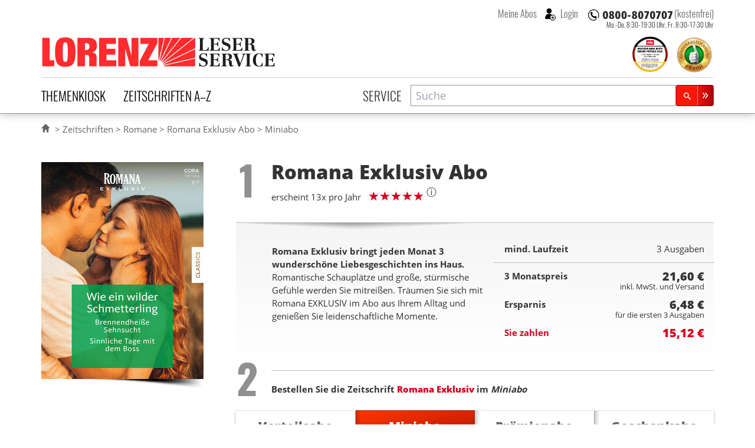

--- FILE ---
content_type: text/html; charset=UTF-8
request_url: https://www.lorenz-leserservice.de/miniabo/romana-exklusiv-abo
body_size: 15530
content:
<!doctype html>
<html class="no-js" lang="de" ng-app="myApp" ng-csp>
<head>
    <meta charset="utf-8">
    <meta http-equiv="x-ua-compatible" content="ie=edge">
    <title>Romana Exklusiv Abo im Miniabo beim Lorenz Leserservice bestellen</title>
    <meta name="viewport" content="width=device-width, initial-scale=1">

    <script nonce="baFFdHFyvCmtPIVl/2Dm3g==" type="text/javascript">
// <![CDATA[

if (document.createElement && document.getElementsByTagName) {
	var img = document.createElement('img');
	img.onload = function() { document.getElementsByTagName('html')[0].className += ' has_images'; }
	img.src = '/img/irt.gif';
}
// ]]>
</script>

    <link rel="dns-prefetch" href="//stats.mein-leserservice.de">
    <meta name="language" content="de">

    <meta name="description" content="Romana Exklusiv im Miniabo &#10004; 3 oder 6 Monate wählbar &#10004; mit 30 % Ersparnis &#10004; hier direkt abonnieren"/><meta name="keywords" content="Romana Exklusiv Abo, Romana Exklusiv Abonnement, Romana Exklusiv abonnieren, Lorenz Leserservice"/>		<meta property="og:title" content="Romana Exklusiv Abo - beim Lorenz Leserservice abonnieren" />
		<meta property="og:type" content="product" />
		<meta property="og:image" content="https://www.lorenz-leserservice.de/img/produktbilder/l/romana-exklusiv-abo.jpg?1680028752" />
		<meta property="og:site_name" content="Lorenz Leserservice" />
		<meta property="og:description" content="Romana Exklusiv im Miniabo &#10004; 3 oder 6 Monate wählbar &#10004; mit 30 % Ersparnis &#10004; hier direkt abonnieren" />
		<meta property="og:url" content="https://www.lorenz-leserservice.de/zeitschrift/romana-exklusiv-abo" /><link href="https://www.lorenz-leserservice.de/zeitschrift/romana-exklusiv-abo" rel="canonical"/>
    <meta name="msvalidate.01" content="C5FD91C130A4CC0D2E79CB1ECECE9646" />
    <meta name="format-detection" content="telephone=no">

    <link rel="apple-touch-icon" sizes="180x180" href="/apple-touch-icon.png?v=wAOrkmYX8Y">
    <link rel="icon" type="image/png" sizes="32x32" href="/favicon-32x32.png?v=wAOrkmYX8Y">
    <link rel="icon" type="image/png" sizes="194x194" href="/favicon-194x194.png?v=wAOrkmYX8Y">
    <link rel="icon" type="image/png" sizes="192x192" href="/android-chrome-192x192.png?v=wAOrkmYX8Y">
    <link rel="icon" type="image/png" sizes="16x16" href="/favicon-16x16.png?v=wAOrkmYX8Y">
    <link rel="manifest" href="/manifest.json?v=wAOrkmYX8Y">
    <link rel="mask-icon" href="/safari-pinned-tab.svg?v=294369393" color="#da001d">
    <link rel="shortcut icon" href="/favicon.ico?v=wAOrkmYX8Y">
    <meta name="apple-mobile-web-app-title" content="Lorenz Abos">
    <meta name="application-name" content="Lorenz Abos">
    <meta name="msapplication-TileColor" content="#da001d">
    <meta name="msapplication-TileImage" content="/mstile-144x144.png?v=wAOrkmYX8Y">
    <meta name="theme-color" content="#ffffff">
    <meta name="wot-verification" content="4d1aad4a615ad2c942aa" />

    <link rel="stylesheet" type="text/css" href="/css/style.css?1767872904" nonce="baFFdHFyvCmtPIVl/2Dm3g=="/>

    
	<script type="text/javascript" src="/js/vendor.min.js?1644870286" nonce="baFFdHFyvCmtPIVl/2Dm3g==" defer="defer"></script>
	<script type="text/javascript" src="/js/custom.min.js?1767872904" nonce="baFFdHFyvCmtPIVl/2Dm3g==" defer="defer"></script>
    
    <script nonce="baFFdHFyvCmtPIVl/2Dm3g==" type="text/javascript">
//<![CDATA[
        var myGlobals = myGlobals || {};
        myGlobals.webroot = "/";
        myGlobals.useGoogleAnalytics = "1";


    //load svg sprite
    +function (doc) {
        var scripts = doc.getElementsByTagName('script');
        var script = scripts[scripts.length - 1];
        var xhr = new XMLHttpRequest();
        xhr.onload = function () {
            var div = doc.createElement('div');
            div.innerHTML = this.responseText;
            div.className = 'svg-spriteloader';
            script.parentNode.insertBefore(div, script);
        }
        xhr.open('get', "/img/sprites.svg?1738661313", true);
        xhr.send();
    }(document);

//]]>
</script>
            <script nonce="baFFdHFyvCmtPIVl/2Dm3g==" type="text/plain" data-type="text/javascript" data-name="googleanalytics"
                data-src="https://www.googletagmanager.com/gtag/js?id=UA-5411040-1"></script>
        <script type="text/plain" data-type="text/javascript" data-name="googleanalytics" nonce="baFFdHFyvCmtPIVl/2Dm3g==">
            window.dataLayer = window.dataLayer || [];
            function gtag(){dataLayer.push(arguments);}
            gtag('js', new Date());

            gtag(
                'config',
                'UA-5411040-1',
                {
                    'anonymize_ip': true,
                    'currency': 'EUR',
                    'country': 'DE',
                    'custom_map': {
                        'dimension1': 'login_status'
                    }
                }
            );
    
        </script>
        <!-- Matomo -->
        <script nonce="baFFdHFyvCmtPIVl/2Dm3g==">
            var _paq = window._paq = window._paq || [];
            /* tracker methods like "setCustomDimension" should be called before "trackPageView" */
            _paq.push(["disableCookies"]);
                        _paq.push(['addEcommerceItem',
    "414",
    "Romana Exklusiv",
    "Romane",
    parseFloat(93.60),
    1,
])
_paq.push(['trackEcommerceCartUpdate', parseFloat(93.60)])
            _paq.push(['trackPageView']);
            _paq.push(['enableLinkTracking']);
            (function() {
                var u="https://stats.mein-leserservice.de/";
                _paq.push(['setTrackerUrl', u+'matomo.php']);
                _paq.push(['setSiteId', '6']);
                var d=document, g=d.createElement('script'), s=d.getElementsByTagName('script')[0];
                g.async=true; g.src=u+'matomo.js'; s.parentNode.insertBefore(g,s);
            })();
        </script>
        <!-- End Matomo Code -->
        <!-- Matomo Tag Manager -->
        <script nonce="baFFdHFyvCmtPIVl/2Dm3g==">
            var _mtm = window._mtm = window._mtm || [];
            _mtm.push({'mtm.startTime': (new Date().getTime()), 'event': 'mtm.Start'});
            var d=document, g=d.createElement('script'), s=d.getElementsByTagName('script')[0];
            g.async=true; g.src='https://stats.mein-leserservice.de/js/container_4VWB306A.js'; s.parentNode.insertBefore(g,s);
        </script>
        <!-- End Matomo Tag Manager -->
    </head>


<body class="c-orders a-add" id="a-add">
<script nonce="baFFdHFyvCmtPIVl/2Dm3g==" type="text/ng-template" id="my-error-messages">
    <div ng-message="required">Bitte füllen Sie dieses Feld aus.</div>
    <div ng-message="minlength">Der Wert ist zu kurz.</div>
    <div ng-message="maxlength">Der Wert ist zu lang.</div>
</script>

    
<header class="header-container">
    <div class="page-header">
    
<div class="h1 lorenz-logo print:w-96">
    <a href="/" class="logo" title="Zur Startseite des Lorenz Leserservice Abo Shops"><svg viewBox="0 0 285 40"><use xlink:href="#icon-lorenz-leserservice" /></svg></a>    <span class="sr-only">Lorenz Leserservice</span>

    <noscript>
        <img src="/img/lorenz-leserservice%402x.png?1643096237" alt="Lorenz Leserservice" width="400"/>    </noscript>

    
</div>

    
    <div class="page-service">
        
<div class="service-hotline -inheader">
                        <a  class="phonenumber">
                <svg viewBox="0 0 400 52" role="img" aria-labelledby="svgphoneNumber">
                    <title id="svgphoneNumber">0800-8070707</title>
                    <use xlink:href="#icon-hotline" />
                </svg>
            </a>
            <span class="label">(kostenfrei)</span>
            
            <p class="officehours -inheader">
                            Mo.-Do. 8:30-19:30 Uhr, <br/>
                Fr. 8:30-17:30 Uhr
                    </p>
    </div>
        <div class="account-login">
                            <button class="navitem -nobtn" type="button" my-modal-login>
                    Meine Abos
                </button>
                                <button class="navitem -nobtn _loginicon" type="button" my-modal-login="dialog">
                    Login
                </button>
                    </div>
    </div>

    <ul class="header-badges">
        <li class="ntv-award">
            <a href="/service/auszeichnungen" title="Preisträger in der Kategorie „Portale Zeitschriften-Abos“ 2025" class="siegel"><img src="/img/banner/ntv-opp-tks-platz-1_angebot-leistung-zeitschriften-abo-lorenz-leserservice.de_2025.svg?1750081485" alt="Siegel für Auszeichnung als Preisträger in der Kategorie „Portale Zeitschriften-Abos“ 2025" width="60" height="60"/></a>        </li>
        <li class="ekomibadge">
            <a href="https://www.ekomi.de/bewertungen-lorenz-leserservice.html" target="_blank" rel="noopener" title="Ausgezeichnet durch das eKomi Siegel Gold!"><img src="/img/banner/zerti_gold_2x.png?1738661313" alt="Kundenauszeichnung - ekomi" width="70" height="70"/></a>        </li>
    </ul>


    <nav class="main-navbar">
        <section class="category-nav" uib-dropdown keyboard-nav>
            <button id="dCategoryNavTrigger" class="navitem" type="button" uib-dropdown-toggle data-toggle="dropdown"
                    aria-haspopup="true" aria-expanded="false">Themenkiosk
            </button>
                        <div uib-dropdown-menu class="dropdown-menu" aria-labelledby="dCategoryNavTrigger">
            <ul>
                                        <li>
                    <a href="/zeitschriften/themenkiosk/auto-motorsport" class="catauto catnavitem">Auto & Motorsport</a>                </li>
                                            <li>
                    <a href="/zeitschriften/themenkiosk/boulevard-unterhaltung" class="catboule catnavitem">Boulevard & Unterhaltung</a>                </li>
                                            <li>
                    <a href="/zeitschriften/themenkiosk/essen-trinken" class="catessen catnavitem">Essen & Trinken</a>                </li>
                                            <li>
                    <a href="/zeitschriften/themenkiosk/fernsehzeitungen-tv" class="cattv catnavitem">Fernsehzeitungen & TV</a>                </li>
                                            <li>
                    <a href="/zeitschriften/themenkiosk/frauen-mode" class="catfrauen catnavitem">Frauen & Mode</a>                </li>
                                            <li>
                    <a href="/zeitschriften/themenkiosk/kinder-jugend" class="catkinder catnavitem">Kinder & Jugend</a>                </li>
                                            <li>
                    <a href="/zeitschriften/themenkiosk/kultur-wissen" class="catkultur catnavitem">Kultur & Wissen</a>                </li>
                                            <li>
                    <a href="/zeitschriften/themenkiosk/maenner-lifestyle" class="catmaenner catnavitem">Männer & Lifestyle</a>                </li>
                                            <li>
                    <a href="/zeitschriften/themenkiosk/pc-multimedia" class="catcomp catnavitem">PC & Multimedia</a>                </li>
                                            <li>
                    <a href="/zeitschriften/themenkiosk/politik-wirtschaft" class="catpolitik catnavitem">Politik & Wirtschaft</a>                </li>
                                            <li>
                    <a href="/zeitschriften/themenkiosk/ratgeber-gesundheit" class="catratgeber catnavitem">Ratgeber & Gesundheit</a>                </li>
                                            <li>
                    <a href="/zeitschriften/themenkiosk/raetsel" class="catraetsel catnavitem">Rätsel</a>                </li>
                                            <li>
                    <a href="/zeitschriften/themenkiosk/reisen" class="catreisen catnavitem">Reisen</a>                </li>
                                            <li>
                    <a href="/zeitschriften/themenkiosk/romane" class="catromane catnavitem">Romane</a>                </li>
                                            <li>
                    <a href="/zeitschriften/themenkiosk/sport-freizeit" class="catsport catnavitem">Sport & Freizeit</a>                </li>
                                            <li>
                    <a href="/zeitschriften/themenkiosk/tiere" class="cattiere catnavitem">Tiere</a>                </li>
                                            <li>
                    <a href="/zeitschriften/themenkiosk/wohnen-garten" class="cathaus catnavitem">Wohnen & Garten</a>                </li>
                                            <li>
                    <a href="/zeitschriften/themenkiosk/fachzeitschriften" class="catfachzeitschrift catnavitem">Fachzeitschriften</a>                </li>
                                            <li>
                    <a href="/zeitschriften/themenkiosk/zeitungen" class="catzeitung catnavitem">Zeitungen</a>                </li>
                                            <li>
                    <a href="/zeitschriften/themenkiosk/epaper" class="catepaper catnavitem">Epaper</a>                </li>
                                    </ul>
    </div>
        </section>

        <section class="alphabet-nav" uib-dropdown keyboard-nav auto-close="outsideClick">
            <button id="dAlphabetNavTrigger" class="navitem" type="button" uib-dropdown-toggle data-toggle="dropdown"
                    aria-haspopup="true" aria-expanded="false">Zeitschriften A–Z
            </button>
                <div id="dAlphabetNav" class="dropdown-menu" uib-dropdown-menu aria-labelledby="dAlphabetNavTrigger" my-horizontalscroll>
        <div class="scroller">
            <ul>
                <li class="alltitles">
                    <a href="/zeitschriften/all">Alle Titel</a>                </li>
                                    <li data-letter="a"><a href="/zeitschriften/a">A</a></li>
                                    <li data-letter="b"><a href="/zeitschriften/b">B</a></li>
                                    <li data-letter="c"><a href="/zeitschriften/c">C</a></li>
                                    <li data-letter="d"><a href="/zeitschriften/d">D</a></li>
                                    <li data-letter="e"><a href="/zeitschriften/e">E</a></li>
                                    <li data-letter="f"><a href="/zeitschriften/f">F</a></li>
                                    <li data-letter="g"><a href="/zeitschriften/g">G</a></li>
                                    <li data-letter="h"><a href="/zeitschriften/h">H</a></li>
                                    <li data-letter="i"><a href="/zeitschriften/i">I</a></li>
                                    <li data-letter="j"><a href="/zeitschriften/j">J</a></li>
                                    <li data-letter="k"><a href="/zeitschriften/k">K</a></li>
                                    <li data-letter="l"><a href="/zeitschriften/l">L</a></li>
                                    <li data-letter="m"><a href="/zeitschriften/m">M</a></li>
                                    <li data-letter="n"><a href="/zeitschriften/n">N</a></li>
                                    <li data-letter="o"><a href="/zeitschriften/o">O</a></li>
                                    <li data-letter="p"><a href="/zeitschriften/p">P</a></li>
                                    <li data-letter="q"><a href="/zeitschriften/q">Q</a></li>
                                    <li data-letter="r"><a href="/zeitschriften/r">R</a></li>
                                    <li data-letter="s"><a href="/zeitschriften/s">S</a></li>
                                    <li data-letter="t"><a href="/zeitschriften/t">T</a></li>
                                    <li data-letter="u"><a href="/zeitschriften/u">U</a></li>
                                    <li data-letter="v"><a href="/zeitschriften/v">V</a></li>
                                    <li data-letter="w"><a href="/zeitschriften/w">W</a></li>
                                    <li data-letter="x"><a href="/zeitschriften/x">X</a></li>
                                    <li data-letter="y"><a href="/zeitschriften/y">Y</a></li>
                                    <li data-letter="z"><a href="/zeitschriften/z">Z</a></li>
                            </ul>
        </div>
        <my-scroll-buttons>
    </div>

        </section>

        <div class="service-nav">
                            <a href="/service/index" class="navitem">Service</a>                    </div>

        <section class="search-form">
            <header class="title sr-only">Suche</header>
            <script nonce="baFFdHFyvCmtPIVl/2Dm3g==" type="text/ng-template" id="searchPopupTemplate">
    <div class="search-popup-wrapper"
         ng-style="{top: position().top+'px', left: position().left+'px'}"
         ng-show="isOpen() && !moveInProgress"
         aria-hidden="{{!isOpen()}}">
        <ul id="searchProductsList" class="search-popup-results" role="listbox" aria-label="Suchergebnisse">
            <li class="uib-typeahead-match" ng-repeat="match in matches track by $index" ng-class="{active: isActive($index) }"
                ng-mouseenter="selectActive($index)" ng-click="selectMatch($index)" role="option" id="{{::match.id}}">
                <div uib-typeahead-match index="$index" match="match" query="query" template-url="templateUrl"></div>
            </li>
        </ul>
    </div>
</script>

<script nonce="baFFdHFyvCmtPIVl/2Dm3g==" type="text/ng-template" id="searchTemplate">
    <a class="resultitem" href="/zeitschrift/{{match.model.slug}}">
        <div class="zeitschrift-image -searchresult">
            <img class="resultimage" ng-src="{{match.model.product_image_src_s}}" alt="">
        </div>
        <div>
            <h3 class="title" ng-bind-html="match.model.name | uibTypeaheadHighlight:query"></h3>
            <div class="description" ng-bind-html="match.model.description | uibTypeaheadHighlight:query"></div>
        </div>
    </a>
</script>

<form name="search.form" action="/zeitschriften/suche" method="get" ng-controller="SearchController as search" on-toggle="search.toggled(open)">
    <div id="searchProductsWrap" class="search-input">
        <div class="inputwrap">
            <label id="searchProductsLabel" for="searchProducts" class="sr-only">Zeitschriftensuche</label>
            <input
                    id="searchProducts"
                    role="combobox"
                    aria-label="Zeitschriftensuche"
                    aria-controls="searchProductsList"
                    aria-labelledby="searchProductsLabel"
                    autocomplete="off"
                    class="searchtypeahead"
                    name="q"
                    placeholder="Suche"
                    type="text"
                    value=""
                    typeahead-template-url="searchTemplate"
                    typeahead-popup-template-url="searchPopupTemplate"
                    uib-typeahead="product as product.name for product in search.products | filter:{name:$viewValue}"
                    ng-model="search.selected"
                    typeahead-show-hint="false"
                    typeahead-min-length="2"
                    typeahead-on-select="search.onSelect($item)"
                    typeahead-no-results="search.noResults"
                    typeahead-focus-first="false"
                    typeahead-focus-on-select="true"
                    typeahead-append-to="document.getElementById('searchProductsWrap')"
            />
            <button aria-label="Suchen" class="btn btn-sm btn-primary -small searchsubmit" type="submit">
                <svg class="svg-icon lupeicon">
                    <use xlink:href="#icon-search"/>
                </svg>
            </button>
        </div>
        <p class="message" ng-show="search.noResults" ng-cloak>
            Bitte Enter Taste drücken um eine Volltextsuche zu starten.
        </p>
    </div>

</form>
        </section>
    </nav>
</div>
    </header>


<section class="page-container">
    

    <div class="page-banner">
            </div>


    <div class="page-breadcrumbs">
        <ul><li><a href="/"><svg aria-labelledby="svgIconHomeTitle" class="svg-icon -home" viewBox="0 0 17 17"><title id="svgIconHomeTitle">Home</title><use xlink:href="#icon-home" /></svg></a></li>
<li><a href="/zeitschriften/all">Zeitschriften</a></li>
<li><a href="/zeitschriften/themenkiosk/romane">Romane</a></li>
<li><a href="/zeitschrift/romana-exklusiv-abo">Romana Exklusiv Abo</a></li>
<li>Miniabo</li></ul>
<script type="application/ld+json" nonce="baFFdHFyvCmtPIVl/2Dm3g==">{"@context":"https://schema.org","@type":"BreadcrumbList","itemListElement":[{"@type":"ListItem","position":1,"item":{"@id":"https://www.lorenz-leserservice.de/zeitschriften/all","name":"Zeitschriften"}},{"@type":"ListItem","position":2,"item":{"@id":"https://www.lorenz-leserservice.de/zeitschriften/themenkiosk/romane","name":"Romane"}},{"@type":"ListItem","position":3,"item":{"@id":"https://www.lorenz-leserservice.de/zeitschrift/romana-exklusiv-abo","name":"Romana Exklusiv Abo"}},{"@type":"ListItem","position":4,"item":{"@id":"https://www.lorenz-leserservice.de","name":"Miniabo"}}]}</script>    </div>

    <div id="mainContent">
                        <noscript>
            <div class="basegrid-container">
                <div class="flash-messages">
                    <div class="alert alert-danger" role="alert">
                        <div><strong>Achtung: </strong> In Ihrem Browser ist Javascript ausgeschaltet oder durch eine
                            Browsererweiterung blockiert. <br>
                            Die Funktion dieses Shops ist ohne Javascript stark eingeschränkt.
                        </div>
                    </div>
                </div>
            </div>
        </noscript>
        <main>
            

<form action="/miniabo/romana-exklusiv-abo" name="checkout.form" class="miniabo form-checkout" novalidate="novalidate" ng-controller="CheckoutController as checkout" ng-submit="checkout.submitOrder($event);" id="OrderAddForm" method="post" accept-charset="utf-8"><div class="_hidden"><input type="hidden" name="_method" value="POST"/><input type="hidden" name="data[_Token][key]" value="ef7806f92302926b36a89ec0cb4180df9b54078aa62c3ceac80cf254f0fcf4ba7df71b92e41931a43aae6cf4ccb30b6bf68d05d2c031cda21c2648b5977ef9de" id="Token2049433474" autocomplete="off"/></div><input type="hidden" name="data[Order][shop_ordertype]" value="miniabo" id="OrderShopOrdertype"/><input type="hidden" name="data[Order][transaction_id]" value="54150531-c01c-44b2-b894-249fff6108ca" id="OrderTransactionId"/><input type="hidden" name="data[Order][refcode]" value="web" id="OrderRefcode"/><input type="hidden" name="data[Order][product_bonus_class]" value="E" id="OrderProductBonusClass"/><input type="hidden" name="data[Order][product_id]" value="414" ng-init="order.product_id=&#039;414&#039;" id="OrderProductId"/><input type="hidden" name="data[Order][reorder_from_transaction_id]" id="OrderReorderFromTransactionId"/>

<div class="basegrid-container -asym">
    <div class="zeitschriftdetails-container">
        
<div class="zeitschriftimages-widget" my-images-widget>
        <div class="zeitschrift-image -large">
        <img src="/img/produktbilder/m/romana-exklusiv-abo.jpg?1680028752" alt="Zeitschrift Romana Exklusiv Abo" my-images-main="" width="275" height="368" ng-src="{{availimages[image.currentMainImgIndex].srcmd}}" ng-srcset="{{availimages[image.currentMainImgIndex].srcmd}} 275w, {{availimages[image.currentMainImgIndex].srclg}} 550w" srcset="/img/produktbilder/s/romana-exklusiv-abo.jpg?1680028752 97w, /img/produktbilder/m/romana-exklusiv-abo.jpg?1680028752 275w, /img/produktbilder/l/romana-exklusiv-abo.jpg?1680028752 550w" sizes="(min-width: 980px) 275px, (min-width: 740px) 200px, calc(45.95vw - 15px)" loading="lazy"/>    </div>
    </div>


<div class="zeitschrift-basicinfo">

    <div class="order-step">
            <span class="step">
                <span class="sr-only">Step</span> 1
            </span>
    </div>
    <div class="header">
        <h1 class="title">
            Romana Exklusiv <span>Abo</span>
        </h1>
        <p class="caption">
            erscheint 13x pro Jahr        </p>
                    <div class="ratingtitle">
                
<div class="aggregate-rating ">
    <p>
    <div>
        
<span class="rating-stars stars-5" data-rating-fraction="0">
    <span>
        <b>
            5             von 5
        </b>
    </span>
</span>
        <figure class="tooltip inline-block leading-none relative">
            <sup class="cursor-help text-lg">ⓘ</sup>
            <figcaption
                class="tooltiptext text-xs bg-white p-2 drop-shadow-md border border-gray-light rounded">
                Bewertungen
                stammen ausschliesslich von Kunden die das Produkt nach dem Kauf via Ekomi oder in ihrem Lorenz
                Kundenkonto
                bewertet haben
            </figcaption>
        </figure>
    </div>
    
    </p>
</div>
            </div>
            </div>
    </div>

<div id="zeitschrift-infoblock" class="zeitschrift-infoblock">
    <div class="row">
        <div class="zeitschrift-info col-md-6">
            
                            <div class="zeitschrift-description -order">
                    <p><strong>Romana Exklusiv bringt jeden Monat 3 wunderschöne Liebesgeschichten ins Haus.</strong> Romantische Schauplätze und große, stürmische Gefühle werden Sie mitreißen. Träumen Sie sich mit Romana EXKLUSIV im Abo aus Ihrem Alltag und genießen Sie leidenschaftliche Momente.</p>
                </div>
                    </div>

                    <div class="col-md-6">
                <div class="order-summary -top ng-cloak" ng-cloak>
    <div class="summary-conditions ">
        <div class="laufzeit row">
            <div class="summary-label col-xs-6">mind. Laufzeit</div>
            <div class="col-xs-6 text-right">
                <span class="summary-period">{{checkout.summary.periodName}}</span>
            </div>
        </div>
        <div class="baseprice row">
            <div class="summary-label col-xs-6">
                {{checkout.summary.priceLabel}}</div>
            <div class="col-xs-6 text-right">

                <span class="currency">{{checkout.summary.price || '~' | currency}}</span>
                <br>
                <small class="requirements">inkl. MwSt. und Versand</small>

            </div>
        </div>
        <div class="savings row">
            <div class="summary-label col-xs-6">Ersparnis</div>
            <div class="col-xs-6 text-right">

                <span class="currency">{{checkout.summary.savings || '~' | currency}}</span>
                <br>
                <small class="period">{{checkout.summary.savingsterms}}</small>

            </div>
        </div>
        <div class="summary-topay row">
            <div class="summary-label col-xs-6">Sie zahlen</div>
            <div class="col-xs-6 text-right">

                <span class="currency">{{calcPreis() | currency}}</span>

            </div>
        </div>
    </div>

</div>
            </div>
            </div>
</div>

        
<div class="ordertypepicker-container">
            <div class="order-step -block">

            <p class="step "><span class="sr-only">Step</span> 2</p>
            <h2 class="title description">
                                    Bestellen Sie die Zeitschrift                    <a href="/zeitschrift/romana-exklusiv-abo">
                        <strong>Romana Exklusiv</strong>
                    </a>
                    im <em>Miniabo </em>
                            </h2>
        </div>
    
    <div class="order-buttons ">
                    <a href="/vorteilsabo/romana-exklusiv-abo#zeitschrift-infoblock" class="order-button -vorteilsabo -tab -allowed" title=""><div class="h3 title">Vorteilsabo</div> </a>            <a href="/miniabo/romana-exklusiv-abo#zeitschrift-infoblock" class="order-button -miniabo -tab -selected -allowed" title=""><div class="h3 title">Miniabo</div> </a>            <a href="/praemienabo/romana-exklusiv-abo#zeitschrift-infoblock" class="order-button -praemienabo -tab -allowed" title=""><div class="h3 title">Prämienabo</div> </a>            <a href="/geschenkabo/romana-exklusiv-abo#zeitschrift-infoblock" class="order-button -geschenkabo -tab -allowed" title=""><div class="h3 title">Geschenkabo</div> </a>    </div>
</div>

        
        <div class="aboperiods-selector -miniabo">
            <script nonce="baFFdHFyvCmtPIVl/2Dm3g==">
    var summaryData = {"paymentTypes":{"BANKEINZUG_QUARTER":{"name":"viertelj\u00e4hrliche SEPA-Lastschrift","value":"BANKEINZUG_QUARTER","data-order-periods":"3,12,18,24"},"BANKEINZUG_HALF":{"name":"halbj\u00e4hrliche SEPA-Lastschrift","value":"BANKEINZUG_HALF","data-order-periods":"6,12,18,24"},"BANKEINZUG_YEAR":{"name":"j\u00e4hrliche SEPA-Lastschrift","value":"BANKEINZUG_YEAR","data-order-periods":"12,24"},"RECHNUNG_QUARTER":{"name":"viertelj\u00e4hrliche Rechnung","value":"RECHNUNG_QUARTER","data-order-periods":"3"},"RECHNUNG_HALF":{"name":"halbj\u00e4hrliche Rechnung","value":"RECHNUNG_HALF","data-order-periods":"6"},"RECHNUNG_YEAR":{"name":"j\u00e4hrliche Rechnung","value":"RECHNUNG_YEAR","data-order-periods":"12,18,24"}},"3":{"periodName":"3 Ausgaben","priceLabel":"3 Monatspreis","price":21.6,"savings":"6.48","savingsterms":"f\u00fcr die ersten 3 Ausgaben","terms":"<ul>\n<li>Der Mindestbezug beinhaltet zun\u00e4chst 3 Ausgaben<\/li>\n<li><strong>Sie zahlen f\u00fcr die ersten 3 Monate nur 15,12\u00a0\u20ac und sparen damit 6,48\u00a0\u20ac<\/strong><\/li>\n<li>Danach lesen Sie zum regul\u00e4ren Preis.<\/li>\n<li>Sie k\u00f6nnen Ihr Abo jederzeit mit einer Frist von 30 Tagen in Textform (per Post oder auf elektronischem Weg) k\u00fcndigen.<\/li>\n<\/ul>\n","topay":"15.12","provider":"PVZ","magazineIssues":[{"heftnr":"-","label":"Schnellstm\u00f6gliche Lieferung"},{"heftnr":"2026-03","label":"07.03.26 (Ausgabe 2026-03)"},{"heftnr":"2026-04","label":"04.04.26 (Ausgabe 2026-04)"},{"heftnr":"2026-05","label":"02.05.26 (Ausgabe 2026-05)"},{"heftnr":"2026-06","label":"30.05.26 (Ausgabe 2026-06)"},{"heftnr":"2026-07","label":"27.06.26 (Ausgabe 2026-07)"}],"followUpIssue":""},"6":{"periodName":"6 Ausgaben","priceLabel":"6 Monatspreis","price":43.2,"savings":"12.96","savingsterms":"f\u00fcr die ersten 6 Ausgaben","terms":"<ul>\n<li>Der Mindestbezug beinhaltet zun\u00e4chst 6 Ausgaben<\/li>\n<li><strong>Sie zahlen f\u00fcr die ersten 6 Monate nur 30,24\u00a0\u20ac und sparen damit 12,96\u00a0\u20ac<\/strong><\/li>\n<li>Danach lesen Sie zum regul\u00e4ren Preis.<\/li>\n<li>Sie k\u00f6nnen Ihr Abo jederzeit mit einer Frist von 30 Tagen in Textform (per Post oder auf elektronischem Weg) k\u00fcndigen.<\/li>\n<\/ul>\n","topay":"30.24","provider":"PVZ","magazineIssues":[{"heftnr":"-","label":"Schnellstm\u00f6gliche Lieferung"},{"heftnr":"2026-03","label":"07.03.26 (Ausgabe 2026-03)"},{"heftnr":"2026-04","label":"04.04.26 (Ausgabe 2026-04)"},{"heftnr":"2026-05","label":"02.05.26 (Ausgabe 2026-05)"},{"heftnr":"2026-06","label":"30.05.26 (Ausgabe 2026-06)"},{"heftnr":"2026-07","label":"27.06.26 (Ausgabe 2026-07)"}],"followUpIssue":""}};
</script>


<fieldset id="zeitschrift_abo_laufzeit" class="form-horizontal">
    <fieldset id="zeitschrift_abo_laufzeit" class="form-horizontal">
    <legend class="sr-only">Abolaufzeit</legend>
    <div class="form-inline -aboperiod"><label for="OrderSubscriptionMonths" class="control-label">Wählen Sie Ihre Abolaufzeit</label><div class="input select"><select name="data[Order][subscription_months]" class="form-control" ng-model="checkout.order.subscription_months" id="OrderSubscriptionMonths">
<option value="3">3 Monate</option>
<option value="6">6 Monate</option>
</select></div></div></fieldset>
</fieldset>
    <div class="aboperiod aboperiod-3" data-period="3" ng-show="checkout.order.subscription_months==3" ng-cloak>
        <h3 class="sr-only">3 Monate Laufzeit</h3>
        <div class="aboperiod-terms">
            <div class="abo-vertragstext">
                <ul>
<li>Der Mindestbezug beinhaltet zunächst 3 Ausgaben</li>
<li><strong>Sie zahlen für die ersten 3 Monate nur 15,12 € und sparen damit 6,48 €</strong></li>
<li>Danach lesen Sie zum regulären Preis.</li>
<li>Sie können Ihr Abo jederzeit mit einer Frist von 30 Tagen in Textform (per Post oder auf elektronischem Weg) kündigen.</li>
</ul>
            </div>
        </div>
        <p class="aboperiod-savings">
            <strong>
			<span class="amount">
				6,48			</span>
                <span class="amountlabel">€ Ersparnis</span>
            </strong>
        </p>
    </div>
    <div class="aboperiod aboperiod-6" data-period="6" ng-show="checkout.order.subscription_months==6" ng-cloak>
        <h3 class="sr-only">6 Monate Laufzeit</h3>
        <div class="aboperiod-terms">
            <div class="abo-vertragstext">
                <ul>
<li>Der Mindestbezug beinhaltet zunächst 6 Ausgaben</li>
<li><strong>Sie zahlen für die ersten 6 Monate nur 30,24 € und sparen damit 12,96 €</strong></li>
<li>Danach lesen Sie zum regulären Preis.</li>
<li>Sie können Ihr Abo jederzeit mit einer Frist von 30 Tagen in Textform (per Post oder auf elektronischem Weg) kündigen.</li>
</ul>
            </div>
        </div>
        <p class="aboperiod-savings">
            <strong>
			<span class="amount">
				12,96			</span>
                <span class="amountlabel">€ Ersparnis</span>
            </strong>
        </p>
    </div>
        </div>
    </div>

</div>

<div class="basegrid-container -asym">

    <div class="orderformgrid-container">
        
            </div>

    <div class="orderformgrid-container">
        <a name="form-top"></a>
        <div class="order-step -block -step3">
            <span class="step -active">
                <span class="sr-only">Step</span> 3
            </span>
            <div class="description">
                <h2 class="title">Bestellformular ausfüllen</h2>
                                    <div class="user-login -orderstep">
                        <button my-modal-login="fastlogin-reduced" aria-haspopup="dialog" class="_fancybutton -gray _loginicon"
                                type="button">
                            Sie haben ein Konto?
                        </button>
                    </div>
                            </div>
        </div>
        <p class="form-instruction -orderform">
            Alle mit * gekennzeichneten Felder müssen für eine korrekte Bearbeitung
            ausgefüllt werden.
        </p>
    </div>
</div>
<div class="formblock-background">
    <div class="basegrid-container -asym">
        <div class="orderformgrid-container">
            <fieldset class="form-group checkout-form-group">
                <legend>
                    <span>
                                                    Rechnungsadresse
                                            </span>
                </legend>
                <div id="billingAdress">
    <div class="address"><div class="address-form" ng-show="!checkout.BillingAddress.id"><div class="row"><div class="form-group col-sm-3" bs-has-error=""><label for="BillingAddressSalutation" class="control-label">Anrede</label><div class="input select"><select name="data[BillingAddress][salutation]" class="form-control" autocomplete="honorific-prefix" ng-model="checkout.BillingAddress.salutation" id="BillingAddressSalutation">
<option value="">keine Anrede</option>
<option value="Herr">Herr</option>
<option value="Frau">Frau</option>
</select></div></div><div class="form-group col-sm-4 required" bs-has-error=""><label for="BillingAddressFirstname" class="control-label">Vorname*</label><div class="input text required"><input name="data[BillingAddress][firstname]" class="form-control" ng-required="!checkout.BillingAddress.id" required="required" autocomplete="given-name" ng-model="checkout.BillingAddress.firstname" maxlength="50" type="text" id="BillingAddressFirstname"/></div>
            <div ng-cloak class="help-block error-message"
                     ng-messages="checkout.form['data[BillingAddress][firstname]'].$error"
                     role="alert"
                     ng-if="checkout.form.$submitted || checkout.form['data[BillingAddress][firstname]'].$touched"
            >
              
              <div ng-messages-include="my-error-messages"></div>
            </div></div><div class="form-group col-sm-5 required" bs-has-error=""><label for="BillingAddressLastname" class="control-label">Nachname*</label><div class="input text required"><input name="data[BillingAddress][lastname]" class="form-control" ng-required="!checkout.BillingAddress.id" required="required" autocomplete="family-name" ng-model="checkout.BillingAddress.lastname" maxlength="50" type="text" id="BillingAddressLastname"/></div>
            <div ng-cloak class="help-block error-message"
                     ng-messages="checkout.form['data[BillingAddress][lastname]'].$error"
                     role="alert"
                     ng-if="checkout.form.$submitted || checkout.form['data[BillingAddress][lastname]'].$touched"
            >
              
              <div ng-messages-include="my-error-messages"></div>
            </div></div></div><div class="row"><div class="form-group col-sm-12" bs-has-error=""><label for="BillingAddressCompany" class="control-label">Firma</label><div class="input text"><input name="data[BillingAddress][company]" class="form-control" placeholder="optional" maxlength="30" autocomplete="organization" ng-model="checkout.BillingAddress.company" type="text" id="BillingAddressCompany"/></div></div><div class="form-group col-sm-12 required" bs-has-error=""><label for="BillingAddressStreet" class="control-label">Straße, Nr.*</label><div class="input text required"><input name="data[BillingAddress][street]" class="form-control" ng-required="!checkout.BillingAddress.id" required="required" autocomplete="address-line1" ng-model="checkout.BillingAddress.street" ng-pattern="/^.+?\d+.*$/i" maxlength="30" type="text" id="BillingAddressStreet"/></div>
            <div ng-cloak class="help-block error-message"
                     ng-messages="checkout.form['data[BillingAddress][street]'].$error"
                     role="alert"
                     ng-if="checkout.form.$submitted || checkout.form['data[BillingAddress][street]'].$touched"
            >
              <div ng-message='pattern'>Hausnummer?</div>
              <div ng-messages-include="my-error-messages"></div>
            </div></div></div><div class="row"><div class="form-group col-sm-3 required" bs-has-error=""><label for="BillingAddressPostcode" class="control-label">PLZ*</label><div class="input text required"><input name="data[BillingAddress][postcode]" class="form-control" ng-required="!checkout.BillingAddress.id" required="required" autocomplete="postal-code" ng-model="checkout.BillingAddress.postcode" ng-pattern="/^[\d]{5}$/" minlength="5" maxlength="5" type="text" id="BillingAddressPostcode"/></div>
            <div ng-cloak class="help-block error-message"
                     ng-messages="checkout.form['data[BillingAddress][postcode]'].$error"
                     role="alert"
                     ng-if="checkout.form.$submitted || checkout.form['data[BillingAddress][postcode]'].$touched"
            >
              <div ng-message='pattern'>5 stellige Deutsche PLZ.</div>
              <div ng-messages-include="my-error-messages"></div>
            </div></div><div class="form-group col-sm-9 required" bs-has-error=""><label for="BillingAddressCity" class="control-label">Ort*</label><div class="input text required"><input name="data[BillingAddress][city]" class="form-control" ng-required="!checkout.BillingAddress.id" required="required" autocomplete="address-level2" ng-model="checkout.BillingAddress.city" maxlength="255" type="text" id="BillingAddressCity"/></div>
            <div ng-cloak class="help-block error-message"
                     ng-messages="checkout.form['data[BillingAddress][city]'].$error"
                     role="alert"
                     ng-if="checkout.form.$submitted || checkout.form['data[BillingAddress][city]'].$touched"
            >
              
              <div ng-messages-include="my-error-messages"></div>
            </div></div><input type="hidden" name="data[BillingAddress][is_user_visible]" value="1" id="BillingAddressIsUserVisible"/></div></div></div>
            </fieldset>

            <fieldset class="form-group checkout-form-group">
                                    <legend class="sr-only"><span>Account</span></legend>
                    <div class="row">
                        <div class="form-group col-sm-12 required" bs-has-error=""><label for="AppUserEmail" class="control-label">E-Mail-Adresse*</label><div class="input email required"><input name="data[AppUser][email]" class="form-control" autocomplete="email" ng-model="checkout.app_user.email" my-external-email="" required="required" ng-required="!checkout.order.briefbestellung" maxlength="255" type="email" id="AppUserEmail"/></div>
            <div ng-cloak class="help-block error-message"
                     ng-messages="checkout.form['data[AppUser][email]'].$error"
                     role="alert"
                     ng-if="checkout.form.$submitted || checkout.form['data[AppUser][email]'].$touched"
            >
              <div ng-message='email'>Bitte prüfen Sie Ihre Email.</div>
              <div ng-messages-include="my-error-messages"></div>
            </div></div>                                                <div class="form-group col-sm-12" bs-has-error=""><label for="AppUserPhone" class="control-label">Telefon</label><div class="input tel"><input name="data[AppUser][phone]" class="form-control" autocomplete="tel" placeholder="optional" maxlength="255" type="tel" id="AppUserPhone"/></div></div>                    </div>
                            </fieldset>
        </div>
    </div>
</div>

    <div class="formblock-background">
        <div class="basegrid-container -asym">
            <div class="orderformgrid-container">
                <fieldset id="delivery-address"
                          class="form-group checkout-form-group">
                    <legend><span>
                            Lieferadresse der Zeitschrift
                    </span></legend>

                                            <div class="row">
                            <div class="form-group col-sm-12" bs-has-error="" id="deliveryAdressOption"><div class="input radio"><label class="" for="OrderDaSameAsBa1" class="control-label"><input type="radio" name="data[Order][da_same_as_ba]" id="OrderDaSameAsBa1" value="1" checked="checked" ng-model="checkout.order.da_same_as_ba" /> An Rechnungsadresse</label><label class="" for="OrderDaSameAsBa0" class="control-label"><input type="radio" name="data[Order][da_same_as_ba]" id="OrderDaSameAsBa0" value="0" ng-model="checkout.order.da_same_as_ba" /> Abweichende Anschrift:</label></div></div>                        </div>
                        
<div id="deliveryAdress" ng-show="checkout.order.da_same_as_ba == false" class="required">
    <div class="address"><div class="address-form" ng-show="!checkout.DeliveryAddress.id"><div class="row"><div class="form-group col-sm-3" bs-has-error=""><label for="DeliveryAddressSalutation" class="control-label">Anrede</label><div class="input select"><select name="data[DeliveryAddress][salutation]" class="form-control" autocomplete="honorific-prefix" ng-model="checkout.DeliveryAddress.salutation" id="DeliveryAddressSalutation">
<option value="">keine Anrede</option>
<option value="Herr">Herr</option>
<option value="Frau">Frau</option>
</select></div></div><div class="form-group col-sm-4" bs-has-error=""><label for="DeliveryAddressFirstname" class="control-label">Vorname<span class="conditionally-required" title="Pflichtfeld bei Abweichende Lieferanschrift">*</span></label><div class="input text required"><input name="data[DeliveryAddress][firstname]" class="form-control" ng-required="checkout.order.da_same_as_ba==&quot;0&quot; &amp;&amp; !checkout.DeliveryAddress.id" autocomplete="given-name" ng-model="checkout.DeliveryAddress.firstname" maxlength="50" type="text" id="DeliveryAddressFirstname"/></div>
            <div ng-cloak class="help-block error-message"
                     ng-messages="checkout.form['data[DeliveryAddress][firstname]'].$error"
                     role="alert"
                     ng-if="checkout.form.$submitted || checkout.form['data[DeliveryAddress][firstname]'].$touched"
            >
              
              <div ng-messages-include="my-error-messages"></div>
            </div></div><div class="form-group col-sm-5" bs-has-error=""><label for="DeliveryAddressLastname" class="control-label">Nachname<span class="conditionally-required" title="Pflichtfeld bei Abweichende Lieferanschrift">*</span></label><div class="input text required"><input name="data[DeliveryAddress][lastname]" class="form-control" ng-required="checkout.order.da_same_as_ba==&quot;0&quot; &amp;&amp; !checkout.DeliveryAddress.id" autocomplete="family-name" ng-model="checkout.DeliveryAddress.lastname" maxlength="50" type="text" id="DeliveryAddressLastname"/></div>
            <div ng-cloak class="help-block error-message"
                     ng-messages="checkout.form['data[DeliveryAddress][lastname]'].$error"
                     role="alert"
                     ng-if="checkout.form.$submitted || checkout.form['data[DeliveryAddress][lastname]'].$touched"
            >
              
              <div ng-messages-include="my-error-messages"></div>
            </div></div></div><div class="row"><div class="form-group col-sm-12" bs-has-error=""><label for="DeliveryAddressCompany" class="control-label">Firma</label><div class="input text"><input name="data[DeliveryAddress][company]" class="form-control" placeholder="optional" maxlength="30" autocomplete="organization" ng-model="checkout.DeliveryAddress.company" type="text" id="DeliveryAddressCompany"/></div></div><div class="form-group col-sm-12" bs-has-error=""><label for="DeliveryAddressStreet" class="control-label">Straße, Nr.<span class="conditionally-required" title="Pflichtfeld bei Abweichende Lieferanschrift">*</span></label><div class="input text required"><input name="data[DeliveryAddress][street]" class="form-control" ng-required="checkout.order.da_same_as_ba==&quot;0&quot; &amp;&amp; !checkout.DeliveryAddress.id" autocomplete="address-line1" ng-model="checkout.DeliveryAddress.street" ng-pattern="/^.+?\d+.*$/i" maxlength="30" type="text" id="DeliveryAddressStreet"/></div>
            <div ng-cloak class="help-block error-message"
                     ng-messages="checkout.form['data[DeliveryAddress][street]'].$error"
                     role="alert"
                     ng-if="checkout.form.$submitted || checkout.form['data[DeliveryAddress][street]'].$touched"
            >
              <div ng-message='pattern'>Hausnummer?</div>
              <div ng-messages-include="my-error-messages"></div>
            </div></div></div><div class="row"><div class="form-group col-sm-3" bs-has-error=""><label for="DeliveryAddressPostcode" class="control-label">PLZ<span class="conditionally-required" title="Pflichtfeld bei Abweichende Lieferanschrift">*</span></label><div class="input text required"><input name="data[DeliveryAddress][postcode]" class="form-control" ng-required="checkout.order.da_same_as_ba==&quot;0&quot; &amp;&amp; !checkout.DeliveryAddress.id" autocomplete="postal-code" ng-model="checkout.DeliveryAddress.postcode" ng-pattern="/^[\d]{5}$/" minlength="5" maxlength="5" type="text" id="DeliveryAddressPostcode"/></div>
            <div ng-cloak class="help-block error-message"
                     ng-messages="checkout.form['data[DeliveryAddress][postcode]'].$error"
                     role="alert"
                     ng-if="checkout.form.$submitted || checkout.form['data[DeliveryAddress][postcode]'].$touched"
            >
              <div ng-message='pattern'>5 stellige Deutsche PLZ.</div>
              <div ng-messages-include="my-error-messages"></div>
            </div></div><div class="form-group col-sm-9" bs-has-error=""><label for="DeliveryAddressCity" class="control-label">Ort<span class="conditionally-required" title="Pflichtfeld bei Abweichende Lieferanschrift">*</span></label><div class="input text required"><input name="data[DeliveryAddress][city]" class="form-control" ng-required="checkout.order.da_same_as_ba==&quot;0&quot; &amp;&amp; !checkout.DeliveryAddress.id" autocomplete="address-level2" ng-model="checkout.DeliveryAddress.city" maxlength="255" type="text" id="DeliveryAddressCity"/></div>
            <div ng-cloak class="help-block error-message"
                     ng-messages="checkout.form['data[DeliveryAddress][city]'].$error"
                     role="alert"
                     ng-if="checkout.form.$submitted || checkout.form['data[DeliveryAddress][city]'].$touched"
            >
              
              <div ng-messages-include="my-error-messages"></div>
            </div></div><input type="hidden" name="data[DeliveryAddress][is_user_visible]" value="1" id="DeliveryAddressIsUserVisible"/></div></div></div>
                                    </fieldset>
            </div>
        </div>
    </div>

<div class="formblock-background">
    <div class="basegrid-container -asym">
        <div class="orderformgrid-container">


            
<fieldset class="form-group checkout-form-group">
    <legend><span>Zahlungsweise</span></legend>
    <div class="row">
        <div class="OrderPaymentType col-sm-8 form-group" bs-has-error=""><label for="OrderPaymentType" class="sr-only">Zahlungsweise</label><div class="input select"><select name="data[Order][payment_type]" class="form-control" required="required" ng-required="1" ng-model="checkout.order.payment_type" id="OrderPaymentType">
<option value="">Bitte wählen Sie eine Zahlungsweise</option>
<option value="BANKEINZUG_QUARTER" data-order-periods="3,12,18,24">vierteljährliche SEPA-Lastschrift</option>
<option value="BANKEINZUG_HALF" data-order-periods="6,12,18,24">halbjährliche SEPA-Lastschrift</option>
<option value="BANKEINZUG_YEAR" data-order-periods="12,24">jährliche SEPA-Lastschrift</option>
<option value="RECHNUNG_QUARTER" data-order-periods="3">vierteljährliche Rechnung</option>
<option value="RECHNUNG_HALF" data-order-periods="6">halbjährliche Rechnung</option>
<option value="RECHNUNG_YEAR" data-order-periods="12,18,24">jährliche Rechnung</option>
</select></div>
            <div ng-cloak class="help-block error-message"
                     ng-messages="checkout.form['data[Order][payment_type]'].$error"
                     role="alert"
                     ng-if="checkout.form.$submitted || checkout.form['data[Order][payment_type]'].$touched"
            >
              <div ng-message='required'>Bitte wählen Sie eine Zahlungsweise</div>
              <div ng-messages-include="my-error-messages"></div>
            </div></div>    </div>

    <div id="bankeinzug" class="conditionally-required bankaccount row" ng-show="checkout.isBankeinzug()" ng-cloak>
        

<div class="bankaccount-form form-group" ng-show="!checkout.Bankaccount.id">
        <div class="form-group col-sm-12 required" bs-has-error=""><label for="BankaccountIban" class="control-label">IBAN*</label><div class="row"><div class="col-md-10"><div class="input text required"><input name="data[Bankaccount][iban]" class="form-control" aria-required="true" autocomplete="off" ng-required="checkout.isIBANrequired(&#039;Bankaccount&#039;)" ng-model="checkout.Bankaccount.iban" ng-iban="" type="text" id="BankaccountIban" required="required"/></div></div><div class="col-md-2"><a href="/pages/sepa-lastschrift-iban" class="btn btn-default" my-pop-up="" ng-click="vm.open()">SEPA-Info</a></div></div>
            <div ng-cloak class="help-block error-message"
                     ng-messages="checkout.form['data[Bankaccount][iban]'].$error"
                     role="alert"
                     ng-if="checkout.form.$submitted || checkout.form['data[Bankaccount][iban]'].$touched"
            >
              <div ng-message='ngIban'>Diese IBAN ist ungültig</div>
              <div ng-messages-include="my-error-messages"></div>
            </div></div>        <div ng-show="checkout.isBICrequired('Bankaccount.iban')">
        <div class="form-group col-sm-12" bs-has-error=""><label for="BankaccountBic" class="control-label">BIC</label><div class="input text required"><input name="data[Bankaccount][bic]" class="form-control" aria-required="true" autocomplete="off" minlength="8" maxlength="11" ng-required="checkout.isBICrequired(&#039;Bankaccount.iban&#039;)" ng-model="checkout.Bankaccount.bic" type="text" id="BankaccountBic"/><div class="help-block">bei IBAN außerhalb Deutschlands</div></div></div>    </div>
    </div>
    </div>

</fieldset>

            

            
<fieldset class="form-group checkout-form-group">
    <legend><span>Liefertermin</span></legend>
    
            <div class="row required">
            <div class="OrderPaymentType col-sm-8 form-group" bs-has-error=""><label for="OrderDeliveryStartIssue" class="control-label">Wunschliefertermin*</label><div class="input select"><select name="data[Order][delivery_start_issue]" class="form-control" ng-required="1" ng-disabled="issueDisabled" ng-model="checkout.order.delivery_start_issue" ng-options="issue as issue.label for issue in checkout.summary.magazineIssues track by issue.heftnr" id="OrderDeliveryStartIssue">
<option value="">Bitte wählen Sie Ihren Wunschliefertermin</option>
<optgroup label="PVZ">
<option value="-">Schnellstmögliche Lieferung</option>
<option value="2026-03">07.03.26 (Ausgabe 2026-03)</option>
<option value="2026-04">04.04.26 (Ausgabe 2026-04)</option>
<option value="2026-05">02.05.26 (Ausgabe 2026-05)</option>
<option value="2026-06">30.05.26 (Ausgabe 2026-06)</option>
<option value="2026-07">27.06.26 (Ausgabe 2026-07)</option>
</optgroup>
</select></div><p class="small help-block _textcolor">Der endgültige Lieferbeginn wird Ihnen schriftlich mitgeteilt.</p>
            <div ng-cloak class="help-block error-message"
                     ng-messages="checkout.form['data[Order][delivery_start_issue]'].$error"
                     role="alert"
                     ng-if="checkout.form.$submitted || checkout.form['data[Order][delivery_start_issue]'].$touched"
            >
              
              <div ng-messages-include="my-error-messages"></div>
            </div></div>        </div>
    </fieldset>
        </div>
    </div>
</div>
<div class="basegrid-container -asym">
    <div class="orderformgrid-container">
        
        
            </div>
</div>

<div class="basegrid-container -asym">
    <div class="orderformgrid-container">
        <h2 class="order-summary-title">Ihre Bestellung im Überblick</h2>
        <p class="text-muted small">Bitte prüfen Sie Ihre Angaben und schließen Sie die Bestellung mit „Kaufen“ ab.</p>
    </div>
</div>


<div class="order-summary -bottom ng-cloak container" ng-cloak>
    <div class="basegrid-container -asym">
        <div class="summary-col1">
            <div class="zeitschrift-image -summary">
              <img src="/img/produktbilder/m/romana-exklusiv-abo.jpg?1680028752" alt="Zeitschrift Romana Exklusiv Abo" srcset="/img/produktbilder/s/romana-exklusiv-abo.jpg?1680028752 97w, /img/produktbilder/m/romana-exklusiv-abo.jpg?1680028752 275w, /img/produktbilder/l/romana-exklusiv-abo.jpg?1680028752 550w" sizes="(min-width: 980px) 275px, (min-width: 740px) 200px, calc(45.95vw - 15px)" loading="lazy"/>            </div>
            <div class="summary-info">
                <div class="summary-product">
                    <div class="h3 title">Romana Exklusiv Abo </div>
                    <p class="ordertype">
                        Im Miniabo                    </p>
                </div>

                <dl class="summary-order-info">
                    <dt class="label">mind. Laufzeit</dt>
                    <dd class="info">
                        <span class="summary-period">{{checkout.summary.periodName}}</span>
                    </dd>
                    <dt class="label">Zahlungsweise</dt>
                    <dd class="info">
                        <span class="summary-paymenttype">{{checkout.summary.paymentTypeName || 'Bitte wählen'}}</span>
                    </dd>
                    <dt class="label">Liefertermin</dt>
                    <dd class="info">
                        <span class="summary-delivery-date">{{checkout.summary.magazineIssue || 'Bitte wählen'}}</span>
                    </dd>
                                    </dl>
            </div>
            <div class="summary-terms">
                <div>Laufzeit Bedingungen</div>
                <div class="abo-vertragstext" ng-bind-html="renderHtml(checkout.summary.terms)"></div>
            </div>
        </div>
        <div class="summary-conditions -bottom">
            <div class="baseprice">
                <div class="label">{{checkout.summary.priceLabel}}</div>
                <p class="info">
                    <span class="currency ">{{checkout.summary.price || '~' | currency}}</span>
                    <span class="requirements ">inkl. MwSt. und Versand</span>
                </p>
            </div>
            <div class="savings ">
                <div class="label">Ersparnis</div>
                <p class="info">
                    <span class="currency ">{{checkout.summary.savings || '~' | currency}}</span>
                    <span class="period ">{{checkout.summary.savingsterms}}</span>
                </p>
            </div>
            <div class="summary-topay ">
                <div class="label">Sie zahlen</div>
                <p class="info">
                    <span class="currency ">{{calcPreis() | currency}}</span>
                </p>

            </div>
        </div>

    </div>
</div>

<div class="buy-box">
    <div class="basegrid-container -asym">
        <div class="terms">
            Mit Ihrer Bestellung erklären Sie sich mit unseren <a href="/service/agb" my-pop-up="" ng-click="vm.open()" class="underline">AGB</a>, <a href="/service/datenschutz" my-pop-up="" ng-click="vm.open()" class="underline">Datenschutz-</a> und <a href="/service/widerrufsrecht" my-pop-up="" ng-click="vm.open()" class="underline">Widerrufsbestimmungen</a> einverstanden.        </div>

        <button type="submit" class="submit _fancybutton -big">Kaufen</button>    </div>
</div>

<div class="basegrid-container -asym">

    <input type="hidden" name="data[AppUser][tos]" class="form-control" value="1" id="AppUserTos"/></div>
<div class="_hidden"><input type="hidden" name="data[_Token][fields]" value="dc7eb38262498f4030bd2cadc420146e1c65ea92%3AAppUser.tos%7CBillingAddress.is_user_visible%7CDeliveryAddress.is_user_visible%7COrder.product_bonus_class%7COrder.product_id%7COrder.refcode%7COrder.reorder_from_transaction_id%7COrder.shop_ordertype%7COrder.transaction_id" id="TokenFields1814231306" autocomplete="off"/><input type="hidden" name="data[_Token][unlocked]" value="Order.goody_ipo_id" id="TokenUnlocked1465447852" autocomplete="off"/></div></form>
<script nonce="baFFdHFyvCmtPIVl/2Dm3g==" type="text/ng-template" id="fastlogin-reduced.html">
    <div class="modal-header">
        <button class="close btn btn-primary pull-right" ng-click="login.close()">&times; Schließen</button>

        <h2 class="title">Login</h2>
        <p>
            Für registrierte Kunden schneller Bestellen mit Anmeldung.
        </p>
    </div>
    

<div class="login-form content modal-body">

    <form action="/users/login" name="service.form" ng-controller="ServiceRequestController as service" ng-submit="service.submitLogin($event);" novalidate="novalidate" id="AppUserLoginForm" method="post" accept-charset="utf-8"><div class="_hidden"><input type="hidden" name="_method" value="POST"/><input type="hidden" name="data[_Token][key]" value="ef7806f92302926b36a89ec0cb4180df9b54078aa62c3ceac80cf254f0fcf4ba7df71b92e41931a43aae6cf4ccb30b6bf68d05d2c031cda21c2648b5977ef9de" id="Token780215260" autocomplete="off"/></div>
    <fieldset class="fieldset form-group required">
                <div class="form-group required" bs-has-error=""><label for="AppUserEmail" class="control-label">E-Mail</label><input name="data[AppUser][email]" class="form-control" ng-model="service.AppUser.email" my-external-email="" maxlength="255" type="email" id="AppUserEmail" required="required"/>
            <div ng-cloak class="help-block error-message"
                     ng-messages="service.form['data[AppUser][email]'].$error"
                     role="alert"
                     ng-if="service.form.$submitted || service.form['data[AppUser][email]'].$touched"
            >
              <div ng-message='email'>Bitte prüfen Sie Ihre Email.</div>
              <div ng-messages-include="my-error-messages"></div>
            </div></div>        <div class="form-group required" bs-has-error=""><label for="AppUserPassword" class="control-label">Passwort</label><input name="data[AppUser][password]" class="form-control" ng-model="service.AppUser.password" ng-required="1" type="password" id="AppUserPassword" required="required"/>
            <div ng-cloak class="help-block error-message"
                     ng-messages="service.form['data[AppUser][password]'].$error"
                     role="alert"
                     ng-if="service.form.$submitted || service.form['data[AppUser][password]'].$touched"
            >
              
              <div ng-messages-include="my-error-messages"></div>
            </div></div>    </fieldset>
    
    <ul class="nav actions auth-actions ">
                            </ul>

    <input type="hidden" name="data[AppUser][return_to]" value="/miniabo/romana-exklusiv-abo" id="AppUserReturnTo"/>    <div class="rsflex-grid login-cta">
                    <p><button class="btn btn-default" ng-click="login.close()" type="button">Als Gast bestellen</button></p>
                <p class="cta">
            <button type="submit" class="submit _fancybutton" ng-disabled="login.form.$submitted">Login</button>        </p>
    </div>

    <div class="_hidden"><input type="hidden" name="data[_Token][fields]" value="5f32f55f2e7968189fa23cc7e2d1c89dd6a32ba7%3AAppUser.return_to" id="TokenFields1556858493" autocomplete="off"/><input type="hidden" name="data[_Token][unlocked]" value="Order.goody_ipo_id" id="TokenUnlocked418607899" autocomplete="off"/></div></form>
</div>

</script>

        </main>
    </div>

    
</section>

<footer class="footer-container">
        <div class="page-footercontainer">
    <div class="page-footer basegrid-container">
        <div class="footer-lorenz">
            <div class="h3 title">Unternehmen</div>
            <ul>
                <li>
                    <a href="/service/ueber_uns" title="Infos über den Lorenz Leserservice">Über uns</a>                </li>
                <li>
                    <a href="/service/auszeichnungen" title="Auszeichnungen des Lorenz Leserservice">Auszeichnungen</a>                </li>
                <li>
                    <a href="/service/agb" title="Allgemeine Geschäftsbedingungen">AGB</a>                </li>
                <li>
                    <a href="/service/datenschutz" title="Datenschutzerklärung">Datenschutz</a>                </li>
                <li>
                    <a href="/service/faq" title="Häufige Fragen und Antworten">FAQ / Hilfe</a>                </li>
                <li>
                    <a href="/blog" title="Alle Neuigkeiten im Blog des Lorenz Leserservice">Blog</a>                </li>
                <li>
                    <a href="/service/soziale-verantwortung" title="Lesen Sie mehr über unser soziales Engagement">Soziale Verantwortung</a>                </li>

                <li>
                    <a href="/service/impressum" title="Impressum des Lorenz Leserservice">Impressum</a>                </li>
            </ul>
        </div>

        <div class="footer-service">

            <div class="h3 title">
                <a href="/service/index">Service</a>            </div>
            <ul>
                <li>
                    <a href="/service/adressaenderung" title="Adressänderung für Ihr Abo beim Lorenz Leserservice">Adressänderung</a>                </li>
                <li>
                    <a href="/service/bankverbindung" title="Bankverbindungsänderung für Ihr Abo beim Lorenz Leserservice">Bankverbindung</a>                </li>

                <li>
                    <a href="/service/urlaubsservice" title="Urlaubsservice für Ihr Abo beim Lorenz Leserservice">Urlaubsservice</a>                </li>
                <li>
                    <a href="/service/widerrufsrecht" title="Widerrufsrecht für Ihr Abo beim Lorenz Leserservice">Widerrufsrecht</a>                </li>
                <li>
                    <a href="/service/kuendigung" title="Kündigung Ihres Abo beim Lorenz Leserservice">Kündigung</a>                </li>
                <li>
                    <a href="/service/titel_wechsel" title="Zeitschriftenwechsel Ihres Abos beim Lorenz Leserservice">Titelwechsel</a>                </li>
                <li>
                    <a href="/service/liefer_reklamation" title="Lieferreklamation für Ihr Abo beim Lorenz Leserservice">Lieferreklamation</a>                </li>
                <li>
                    <a href="/service/kontakt" title="Fragen zu Ihrem Abo beim Lorenz Leserservice">Kontakt</a>                </li>
            </ul>

        </div>

        <div class="footer-abos">
            <div class="h3 title">
                <a href="/abovarianten">Abovarianten</a>            </div>
            <ul>
                <li>
                    <a href="/vorteilsabo" title="Vorteilsabo (bis zu 35% sparen)">Vorteilsabo</a>                </li>
                <li>
                    <a href="/miniabo" title="Miniabo (30% sparen)">Miniabo</a>                </li>
                <li>
                    <a href="/zeitschriften/halbjahresabo" title="Halbjahresabo (30% sparen)">Halbjahresabo</a>                </li>

                <li>
                    <a href="/praemienabo" title="Prämienabo (+ Geldprämie)">Prämienabo</a>                </li>
                <li>
                    <a href="/geschenkabo" title="Geschenkabo (+ Geschenk)">Geschenkabo</a>                </li>
            </ul>
        </div>

        <div class="footer-trust">
            <div class="h3 sr-only">Zertifikate</div>
            <ul>
                <li class="ekomibadge">
                                            <div class="ekomi-rating">
    <a href="https://www.ekomi.de/bewertungen-lorenz-leserservice.html" target="_blank" rel="noopener" class="ekomiwidget"
       title="Ausgezeichnet durch das EKOMI Siegel in Gold">
		<span class="sr-only">
		  Kundenbewertung:
            4.9            Sterne von 5 basierend auf
            751		</span>
        <span class="sr-only">
			Sehr zufrieden!		</span>
        <img src="/ekomi/dynamic/widget_5.gif" alt="4.9 Sterne" width="160" height="237" loading="lazy"/>
    </a>
</div>
                                    </li>

            </ul>
        </div>
    </div>
</div>
    <div class="footer-socialmedia">
    <div class="h3 title sr-only">Social Media</div>
    <ul class="links">
        <li>
            <a class="blog" href="/blog/" title="Alle Neuigkeiten im Blog des Lorenz Leserservice">
                <svg class="svg-icon">
                    <use xlink:href="#icon-rss"/>
                </svg>
                <span class="label">Blog des Lorenz Leserservice</span>
            </a>
        </li>
        <li>
            <a target="_blank" rel="noopener" class="facebook" href="https://www.facebook.com/LorenzLeserservice.de"
               title="Lorenz Leserservice auf Facebook">
                <svg class="svg-icon">
                    <use xlink:href="#icon-facebook"/>
                </svg>
                <span class="label">Lorenz Leserservice auf Facebook</span>
            </a>
        </li>
        <li>
            <a target="_blank" rel="noopener" class="twitter" href="https://x.com/AboLorenz"
               title="Lorenz Leserservice auf X">
                <svg class="svg-icon">
                    <use xlink:href="#icon-x"/>
                </svg>
                <span class="label">Lorenz Leserservice auf X</span>
            </a>
        </li>
        <li>
            <a target="_blank" rel="noopener" class="pinterest" href="https://www.pinterest.com/zeitschriften/"
               title="Lorenz Leserservice auf Pinterest">
                <svg class="svg-icon">
                    <use xlink:href="#icon-pinterest"/>
                </svg>
                <span class="label">Lorenz Leserservice auf Pinterest</span>
            </a>
        </li>
        <li>
            <a target="_blank" rel="noopener" class="youtube" href="https://www.youtube.com/Lorenz-leserserviceDe"
               title="Lorenz Leserservice Youtube Kanal">
                <svg class="svg-icon">
                    <use xlink:href="#icon-youtube"/>
                </svg>
                <span class="label">Lorenz Leserservice Youtube Kanal</span>
            </a>
        </li>
        <li>
            <a target="_blank" rel="noopener" href="https://www.instagram.com/lorenzleserservice/" class="instagram"
               title="Lorenz Leserservice auf Instagram">
                <svg class="svg-icon">
                    <use xlink:href="#icon-instagram"/>
                </svg>
                <span class="label">Lorenz Leserservice auf Instagram</span>
            </a>
        </li>
    </ul>


</div>
    <div class="page-mastfoot">
    <div class="print:hidden">
        <p class="lorenz-logo">
            <a href="/" class="logo" title="Zur Startseite des Lorenz Leserservice Abo Shops"><svg viewBox="0 0 464 100"><use xlink:href="#icon-50_jahre_lorenz_logo_silber" /></svg></a>            <span class="sr-only">50 Lesefreude im Abo Jahre Lorenz Leserservice</span>
        </p>
        <p class="subtitle">Zeitschriften einfach und sicher abonnieren!</p>
    </div>
    <p class="info">
        Copyright © Kurt&nbsp;Lorenz&nbsp;GmbH&nbsp;&amp;&nbsp;Co., 2026 <br/>
        Buch- und Zeitschriftenvertrieb | Kaiser-Wilhelm-Str. 8 | 82319 Starnberg<br/>
        Telefon 0800 – 80 70 707 | <a href="mailto:info@lorenz-leserservice.de">info@lorenz-leserservice.de</a>
    </p>
    <noscript>info (a) lorenz-leserservice [punkt] de</noscript>
</div>

</footer>

<div id="klaro" class="print:hidden"></div>

<script nonce="baFFdHFyvCmtPIVl/2Dm3g==" type="text/ng-template" id="login.html">
    <div class="modal-header _align-right">
        <button class="close btn btn-primary" ng-click="login.close()">&times; Schließen</button>
    </div>
    

<div class="login-form content modal-body">

    <form action="/users/login" name="service.form" ng-controller="ServiceRequestController as service" ng-submit="service.submitLogin($event);" novalidate="novalidate" id="AppUserLoginForm" method="post" accept-charset="utf-8"><div class="_hidden"><input type="hidden" name="_method" value="POST"/><input type="hidden" name="data[_Token][key]" value="ef7806f92302926b36a89ec0cb4180df9b54078aa62c3ceac80cf254f0fcf4ba7df71b92e41931a43aae6cf4ccb30b6bf68d05d2c031cda21c2648b5977ef9de" id="Token289887606" autocomplete="off"/></div>
    <fieldset class="fieldset form-group required">
                    <legend><span>Login</span></legend>
                <div class="form-group required" bs-has-error=""><label for="AppUserEmail" class="control-label">E-Mail</label><input name="data[AppUser][email]" class="form-control" ng-model="service.AppUser.email" my-external-email="" maxlength="255" type="email" id="AppUserEmail" required="required"/>
            <div ng-cloak class="help-block error-message"
                     ng-messages="service.form['data[AppUser][email]'].$error"
                     role="alert"
                     ng-if="service.form.$submitted || service.form['data[AppUser][email]'].$touched"
            >
              <div ng-message='email'>Bitte prüfen Sie Ihre Email.</div>
              <div ng-messages-include="my-error-messages"></div>
            </div></div>        <div class="form-group required" bs-has-error=""><label for="AppUserPassword" class="control-label">Passwort</label><input name="data[AppUser][password]" class="form-control" ng-model="service.AppUser.password" ng-required="1" type="password" id="AppUserPassword" required="required"/>
            <div ng-cloak class="help-block error-message"
                     ng-messages="service.form['data[AppUser][password]'].$error"
                     role="alert"
                     ng-if="service.form.$submitted || service.form['data[AppUser][password]'].$touched"
            >
              
              <div ng-messages-include="my-error-messages"></div>
            </div></div>    </fieldset>
    
    <ul class="nav actions auth-actions ">
                    <li>
                <a href="/users/reset_password">Ich habe mein Kennwort vergessen</a>            </li>
                            <li>
                <a href="/users/resend_verification">Ich habe keine Verifizierungs-Mail erhalten</a>            </li>
                            <li>
                <a href="/users/add">Konto anlegen</a>            </li>
            </ul>

    <input type="hidden" name="data[AppUser][return_to]" value="/miniabo/romana-exklusiv-abo" id="AppUserReturnTo"/>    <div class="rsflex-grid login-cta">
                    <p><button class="btn btn-default" ng-click="login.close()" type="button">Als Gast bestellen</button></p>
                <p class="cta">
            <button type="submit" class="submit _fancybutton" ng-disabled="login.form.$submitted">Login</button>        </p>
    </div>

    <div class="_hidden"><input type="hidden" name="data[_Token][fields]" value="5f32f55f2e7968189fa23cc7e2d1c89dd6a32ba7%3AAppUser.return_to" id="TokenFields1229955683" autocomplete="off"/><input type="hidden" name="data[_Token][unlocked]" value="Order.goody_ipo_id" id="TokenUnlocked2000674430" autocomplete="off"/></div></form>
</div>

</script>

<script nonce="baFFdHFyvCmtPIVl/2Dm3g==" type="text/javascript">
//<![CDATA[

myGlobals.ordertype = "miniabo";
myGlobals.checkVoucherCodeUrl = "/vouchers/check_voucher_code.json";

//]]>
</script><script json-data="" ng-model="availimages" type="application/json" nonce="baFFdHFyvCmtPIVl/2Dm3g==">[{"srcsm":"/img/produktbilder/s/romana-exklusiv-abo.jpg?1680028752","srcmd":"/img/produktbilder/m/romana-exklusiv-abo.jpg?1680028752","srclg":"/img/produktbilder/l/romana-exklusiv-abo.jpg?1680028752"}]</script><script type="application/ld+json" nonce="baFFdHFyvCmtPIVl/2Dm3g==">{"@context":"https://schema.org/","@type":"Product","name":"Romana Exklusiv Abo","image":"https://www.lorenz-leserservice.de/img/produktbilder/l/romana-exklusiv-abo.jpg?1680028752","description":"**Romana Exklusiv bringt jeden Monat 3 wundersch\u00f6ne Liebesgeschichten ins Haus.** Romantische Schaupl\u00e4tze und gro\u00dfe, st\u00fcrmische Gef\u00fchle werden Sie mitrei\u00dfen. Tr\u00e4umen Sie sich mit Romana EXKLUSIV im Abo aus Ihrem Alltag und genie\u00dfen Sie leidenschaftliche Momente.","gtin13":"4199072806705","itemCondition":"NewCondition","offers":{"@type":"Offer","priceCurrency":"EUR","price":"93.60","availability":"InStock","itemCondition":"NewCondition","url":"https://www.lorenz-leserservice.de/zeitschrift/romana-exklusiv-abo","seller":{"@type":"Organization","name":"Lorenz Leserservice"},"hasMerchantReturnPolicy":{"@type":"MerchantReturnPolicy","applicableCountry":"DE","returnPolicyCategory":"https://schema.org/MerchantReturnFiniteReturnWindow","merchantReturnDays":14,"returnMethod":"https://schema.org/ReturnByMail","returnFees":"https://schema.org/FreeReturn"},"shippingDetails":{"@type":"OfferShippingDetails","shippingRate":{"@type":"MonetaryAmount","value":0,"currency":"EUR"},"shippingDestination":{"@type":"DefinedRegion","addressCountry":"DE"},"deliveryTime":{"@type":"ShippingDeliveryTime","handlingTime":{"@type":"QuantitativeValue","minValue":3,"maxValue":7,"unitCode":"DAY"},"transitTime":{"@type":"QuantitativeValue","minValue":7,"maxValue":12,"unitCode":"DAY"}}}},"aggregateRating":{"@type":"AggregateRating","worstRating":1,"bestRating":5,"ratingValue":5,"ratingCount":1}}</script><script type="text/javascript" src="/js/klaro.min.js?1707141244" nonce="baFFdHFyvCmtPIVl/2Dm3g==" defer="defer"></script><script type="application/ld+json" nonce="baFFdHFyvCmtPIVl/2Dm3g==">[{"@context":"https://schema.org","@type":"WebSite","name":"Lorenz Leserservice","url":"https://www.lorenz-leserservice.de","potentialAction":{"@type":"SearchAction","target":"https://www.lorenz-leserservice.de/zeitschriften/suche?q={search_term_string}","query-input":"required name=search_term_string"}},{"@context":"https://schema.org","@type":"Organization","name":"Lorenz Leserservice","url":"https://www.lorenz-leserservice.de","logo":"https://www.lorenz-leserservice.de/img/skin/header/lorenz_leser_service_logo-2x.png","contactPoint":{"@type":"ContactPoint","telephone":"+49 800 8070707","contactType":"customer support","areaServed":"DE","availableLanguage":"German","contactOption":"TollFree","email":"info@lorenz-leserservice.de"},"sameAs":["https://www.facebook.com/LorenzLeserservice.de","https://x.com/AboLorenz","https://plus.google.com/+Lorenz-leserserviceDe","https://www.pinterest.com/zeitschriften/","https://www.youtube.com/Lorenz-leserserviceDe","https://www.instagram.com/lorenzleserservice/"],"aggregateRating":{"@type":"AggregateRating","ratingValue":"4.9","bestRating":5,"worstRating":1,"ratingCount":"751"},"review":{"@type":"Review","url":"https://www.ekomi.de/bewertungen-lorenz-leserservice.html","description":"Sehr zufrieden!","author":{"@type":"Organization","name":"eKomi - The Feedback Company","sameAs":"https://www.ekomi.de","logo":"https://www.ekomi.de/images_new/certificate/ekomi.png","description":"Bewertungen f\u00fcr Lorenz Leserservice | 4.9von 751Bewertungen f\u00fcr lorenz-leserservice.de | Alle Bewertungen, Erfahrungen und Berichte - gesammelt durch eKomi anhand realer K\u00e4ufer"}}}]</script>
<noscript><p><img src="https://stats.mein-leserservice.de/matomo.php?idsite=6&amp;rec=1" style="border:0;" alt="" /></p></noscript>

</body>
</html>


--- FILE ---
content_type: image/svg+xml
request_url: https://www.lorenz-leserservice.de/img/sprites.svg?1738661313
body_size: 27244
content:
<?xml version="1.0" encoding="UTF-8"?><!DOCTYPE svg PUBLIC "-//W3C//DTD SVG 1.1//EN" "http://www.w3.org/Graphics/SVG/1.1/DTD/svg11.dtd"><svg xmlns="http://www.w3.org/2000/svg" xmlns:xlink="http://www.w3.org/1999/xlink"><defs><image id="_Image1" width="92" height="92" xlink:href="[data-uri]"/></defs><symbol id="icon-50_jahre_lorenz_logo_silber" viewBox="0 0 619 134"><g fill="#747272" fill-rule="nonzero"><path d="M547.357 94.72h10.782v-1.014h-.945c-1.681 0-1.717-.946-1.717-5.427V76.235c0-4.48.036-5.428 1.753-5.428h.909v-1.013h-10.782v1.013h.909c1.716 0 1.75.948 1.75 5.428v12.044c0 4.481-.034 5.427-1.716 5.427h-.943v1.014zM580.79 69.444h-1.12c-.103.384-.281.77-.911.77-1.296 0-2.52-.98-5.284-.98-7.844 0-11.66 6.37-11.66 13.619 0 6.792 3.572 12.427 11.589 12.427 2.206 0 4.795-.804 5.532-.804.594 0 .911.351.979.699h1.12v-7.28h-1.329c-.421 3.851-2.523 6.372-5.741 6.372-5.707 0-6.267-7.39-6.267-11.695 0-4.341.594-12.325 6.369-12.325 3.396.034 4.974 3.119 5.395 6.128h1.328v-6.931zM584.921 94.72h20.095v-6.199h-1.328c-.141 4.379-3.291 4.976-6.618 4.976h-4.027v-11.03h3.049c2.413 0 4.48.526 4.55 3.814h1.33v-8.856h-1.33c-.07 3.292-2.137 3.818-4.55 3.818h-3.049V71.017h4.59c2.832 0 5.215.738 5.6 4.694h1.33v-5.917h-19.642v1.013h.911c1.716 0 1.75.948 1.75 5.428v12.044c0 4.481-.034 5.427-1.716 5.427h-.945v1.014zM568.598 61.746l-.909-.524c-.491.701-.983 1.227-1.577 1.227-1.084 0-1.084-2.732-1.084-4.553 0-3.92-.735-6.267-5.429-6.999v-.072c2.944-.56 5.882-2.593 5.882-6.055 0-4.061-3.535-5.848-8.471-5.848h-12.183v1.017h.91c1.717 0 1.749.942 1.749 5.423v12.045c0 4.482-.032 5.425-1.714 5.425h-.945v1.015h10.783v-1.015h-.947c-1.682 0-1.714-.943-1.714-5.425v-5.812h2.905c3.328 0 3.713 2.099 3.713 4.517 0 3.954.487 8.294 4.514 8.294 1.926 0 3.679-.803 4.517-2.66zm-13.621-11.375h-2.028V40.147h1.96c2.661 0 4.902 1.295 4.902 5.006 0 3.956-2.102 5.218-4.834 5.218zM454.398 95.072h1.12c.103-.421.314-.701.945-.701 1.364 0 3.569.913 5.985.913 4.589 0 8.648-2.91 8.648-7.881 0-10.116-13.337-6.964-13.337-13.026 0-2.729 2.519-3.918 4.898-3.918 3.222 0 5.673 2.136 5.885 5.288h1.329v-6.303h-1.12c-.068.35-.386.701-1.017.701-1.156 0-3.256-.91-5.25-.91-4.552 0-8.298 2.59-8.298 7.525 0 9.241 13.129 6.301 13.129 12.815 0 2.765-1.926 4.479-4.867 4.479-3.604 0-6.722-2.517-6.722-5.986h-1.328v7.004zM475.157 94.72h20.095v-6.199h-1.329c-.141 4.379-3.292 4.976-6.618 4.976h-4.027v-11.03h3.048c2.415 0 4.48.526 4.551 3.814h1.331v-8.856h-1.331c-.071 3.292-2.136 3.818-4.551 3.818h-3.048V71.017h4.589c2.834 0 5.216.738 5.601 4.694h1.331v-5.917h-19.642v1.013h.909c1.716 0 1.751.948 1.751 5.428v12.044c0 4.481-.035 5.427-1.715 5.427h-.945v1.014zM523.155 92.621l-.909-.526c-.491.699-.98 1.224-1.577 1.224-1.083 0-1.083-2.731-1.083-4.55 0-3.922-.736-6.267-5.428-7.002v-.071c2.941-.558 5.882-2.589 5.882-6.055 0-4.061-3.537-5.847-8.473-5.847h-12.181v1.014h.911c1.714 0 1.746.947 1.746 5.427v12.044c0 4.481-.032 5.425-1.714 5.425h-.943v1.016h10.779v-1.016h-.944c-1.681 0-1.715-.944-1.715-5.425v-5.812h2.907c3.326 0 3.711 2.099 3.711 4.515 0 3.956.489 8.298 4.514 8.298 1.926 0 3.679-.807 4.517-2.659zm-13.616-11.378h-2.033V71.017h1.96c2.661 0 4.904 1.297 4.904 5.01 0 3.955-2.104 5.216-4.831 5.216zM530.586 88.419c.806 2.171 1.576 4.341 2.172 6.583h3.116c.488-1.719 1.505-4.271 1.922-5.427l4.832-12.988c1.333-3.573 2.066-5.779 3.714-5.779h.418v-1.014h-7.211v1.014h.665c.946 0 1.996.177 1.996 1.365 0 .563-.036 1.087-.246 1.612l-5.424 15.264h-.073l-4.97-13.514c-.28-.771-.982-2.521-.982-3.571 0-1.015.772-1.156 1.579-1.156h1.051v-1.014h-11.31v1.014h.49c1.191 0 1.716.421 2.381 2.135l5.88 15.476zM453.347 63.847h19.464v-6.616h-1.33c-.314 4.41-2.8 5.393-6.267 5.393h-3.747V45.362c0-4.478.037-5.427 1.753-5.427h.911v-1.013h-10.784v1.013h.91c1.714 0 1.749.949 1.749 5.427v12.045c0 4.482-.035 5.425-1.714 5.425h-.945v1.015zM474.737 63.847h20.096V57.65h-1.331c-.139 4.378-3.29 4.974-6.616 4.974h-4.027V51.595h3.046c2.415 0 4.482.526 4.553 3.817h1.329v-8.86h-1.329c-.071 3.293-2.138 3.819-4.553 3.819h-3.046V40.147h4.589c2.834 0 5.216.737 5.601 4.691h1.329v-5.916h-19.641v1.013h.91c1.716 0 1.75.949 1.75 5.427v12.045c0 4.482-.034 5.425-1.714 5.425h-.946v1.015zM500.365 64.197h1.12c.104-.418.314-.698.945-.698 1.363 0 3.571.91 5.987.91 4.585 0 8.646-2.907 8.646-7.877 0-10.116-13.338-6.968-13.338-13.026 0-2.731 2.52-3.922 4.899-3.922 3.223 0 5.675 2.14 5.885 5.291h1.331v-6.306h-1.122c-.068.351-.385.704-1.015.704-1.154 0-3.258-.913-5.252-.913-4.553 0-8.298 2.593-8.298 7.528 0 9.242 13.129 6.301 13.129 12.814 0 2.766-1.926 4.48-4.865 4.48-3.606 0-6.723-2.52-6.723-5.985h-1.329v7zM520.949 63.847h20.096V57.65h-1.329c-.141 4.378-3.291 4.974-6.618 4.974h-4.027V51.595h3.048c2.413 0 4.48.526 4.551 3.817H538v-8.86h-1.33c-.071 3.293-2.138 3.819-4.551 3.819h-3.048V40.147h4.588c2.834 0 5.217.737 5.602 4.691h1.33v-5.916h-19.642v1.013h.911c1.714 0 1.75.949 1.75 5.427v12.045c0 4.482-.036 5.425-1.714 5.425h-.947v1.015zM351.792 50.731h-16.354V38.862h33.334v10.483l-17.841 33.474h17.841v11.869h-34.507v-10.48l17.527-33.477zM150.96 38.862v43.957h9.017v11.869h-23.522V38.862h14.505zM187.73 66.775c0 3.747-.052 6.859-.159 9.326-.105 2.476-.325 4.438-.667 5.896-.338 1.455-.838 2.472-1.49 3.043-.656.571-1.53.859-2.629.859-1.101 0-1.978-.288-2.632-.859-.654-.571-1.15-1.588-1.49-3.043-.339-1.458-.562-3.42-.667-5.896-.105-2.467-.159-5.579-.159-9.326 0-3.745.054-6.854.159-9.324.105-2.475.328-4.438.667-5.893.34-1.455.836-2.472 1.49-3.046.654-.57 1.531-.86 2.632-.86 1.099 0 1.973.29 2.629.86.652.574 1.152 1.591 1.49 3.046.342 1.455.562 3.418.667 5.893.107 2.47.159 5.579.159 9.324zm15.055.008c0-5.215-.341-9.659-1.018-13.335-.681-3.677-1.805-6.676-3.375-8.997-1.568-2.319-3.635-4.016-6.197-5.082-2.562-1.07-5.697-1.604-9.41-1.604-3.711 0-6.851.534-9.412 1.604-2.565 1.066-4.63 2.763-6.199 5.082-1.568 2.321-2.693 5.32-3.369 8.997-.682 3.676-1.023 8.12-1.023 13.335 0 5.217.341 9.659 1.023 13.338.676 3.676 1.801 6.674 3.369 8.993 1.569 2.322 3.634 3.977 6.199 4.969 2.561.99 5.701 1.485 9.412 1.485 3.713 0 6.848-.495 9.41-1.485 2.562-.992 4.629-2.647 6.197-4.969 1.57-2.319 2.694-5.317 3.375-8.993.677-3.679 1.018-8.121 1.018-13.338zM231.548 55.818c0 1.989-.496 3.601-1.488 4.828-.99 1.23-2.533 1.845-4.624 1.845h-2.897V49.302h2.821c2.193 0 3.771.5 4.739 1.494.968.992 1.449 2.667 1.449 5.022zm14.066 38.851V79.692c0-3.745-.647-6.687-1.944-8.824-1.293-2.133-3.677-3.356-7.145-3.669v-.157c3.33-.519 5.753-1.929 7.263-4.224 1.512-2.297 2.268-5.323 2.268-9.083 0-2.138-.277-4.123-.821-5.948-.543-1.824-1.434-3.406-2.656-4.738-1.22-1.328-2.809-2.356-4.761-3.091-1.954-.73-4.309-1.096-7.065-1.096h-22.721v55.826h14.507V72.382h3.82c.879 0 1.62.118 2.219.351.597.233 1.091.649 1.479 1.249.388.596.662 1.417.819 2.456.155 1.042.233 2.342.233 3.899v14.332h14.505zM284.698 38.862v11.869h-18.542v9.562h17.372v11.43h-17.372v11.096h19.246v11.869H251.65V38.862h33.048zM306.789 38.862l9.407 34.402h.11V38.862h13.626v55.826h-15.963l-9.706-34.481h-.154v34.481h-13.626V38.862h16.306zM383.756 39.254h-10.211v42.887l.406.046 9.748-42.681.057-.252zM397.816 39.254H386.21l-10.05 44.011.385.134 21.128-43.849.143-.296zM415.299 39.254h-14.825l-21.807 45.265.347.215 36.018-45.147.267-.333zM440.496 39.254h-22.135l-37.535 47.04.288.29 58.922-46.964.46-.366zM444.337 39.254L382.54 88.509l.217.346 61.942-29.812.117-.056V39.254h-.479zM383.853 91.433l60.963-13.904V61.643l-61.097 29.405.134.385zM383.884 94.298h60.932V79.982l-60.978 13.91.046.406z"/></g><g fill="#737373"><path d="M84.327 113.841c-1.127.203-1.59.55-2.168 1.128-2.472 2.269-1.084 7.083 3.86 5.551 3.773-1.099 4.12-7.431-1.692-6.679zm2.342 6.115c-1.358.954-3.151.578-4.322-1.229-.795-1.301-.607-3.484.853-4.322.867-.448 2.602-.795 3.86 1.128 1.243 1.922.983 3.469-.376 4.423h-.015zM75.957 119.956s1.374-.867.564-2.255c-.26-.448-1.33-.622-1.879-.564-.55.058-2.733.506-4.135.752.015.087.029.159.058.246.52.014.853.029.969.217.188.303.997 4.365.939 4.886-.058.52-1.127.939-1.127.939v.188c3.108-.491 6.722-.433 6.679-2.732-.044-1.836-2.068-1.691-2.068-1.691v.014zm-.274-1.214c.13 1.258-1.258 1.474-2.444 1.792l-.477-2.732c2.906-.564 2.848.578 2.921.94zm-1.316 4.886c-.463-.029-.607-.52-.723-.752-.289-.607-.26-1.315-.405-2.154 2.993-.636 3.643.29 3.672 1.041.044.925-.722 1.894-2.544 1.88v-.015zM64.566 118.294c-.073 0-.13 0-.261-.029-.491 1.518-1.836 4.236-2.848 5.594-.462.651-1.098.608-1.098.608l.029.289s2.024.101 2.689.086v-.289c0 .015-.926.029-1.041-.563-.029-.275.853-1.793.853-1.793s1.995.029 2.255 0c.506.853.824 1.402.853 1.879.014.477-.94.477-.94.477v.289c1.229-.057 3.672-.101 3.672-.101v-.289c-1.749.101-2.732-3.267-4.163-6.187v.029zm-1.576 3.729c.347-.78 1.127-2.443 1.127-2.443s.608 1.547.94 2.443H62.99zM39.686 111.311c.998.564 2.01 1.128 3.007 1.692-.029.058-.058.13-.101.188-.39-.145-.983-.217-1.229 0-.246.216-2.457 3.816-2.443 4.322-.014.362.708 1.041.708 1.041s-.086.116-.144.188c-1.099-.665-3.296-1.879-3.296-1.879l.101-.188s.781.491 1.229.188c.448-.304 2.428-3.672 2.631-4.135.159-.39.159-.708-.535-1.142.014-.087.043-.159.058-.275h.014zM45.136 114.13s1.446.665 2.169.94c.086 2.356.376 5.551.376 5.551s3.44-3.484 3.946-4.048c.694.159 1.374.318 2.067.478v.187c-.693-.028-1.055.044-1.228.376-.174.333-1.258 3.976-1.229 4.699.029.722.939.853.939.853v.289l-3.7-.94s.014-.116.043-.289c.159.043.911.202 1.229-.101.318-.304 1.156-3.181 1.503-4.699-2.385 2.386-4.423 4.511-4.423 4.511s-.159-.101-.188-.101a899.173 899.173 0 00-.665-6.115h-.101c-.868 2.284-1.967 4.206-1.692 4.611.145.289.362.434.853.665l-.188.188-2.429-.983s.044-.159 0-.231c.665.115 1.142.231 1.504-.289.26-.391 1.937-4.063 1.792-4.511-.144-.448-.636-.737-.636-.737l.073-.304h-.015zM69.611 14.945s-.333.029-.737-.463c-.405-.505-1.085-2.703-1.938-2.688.622-.116 1.851-.318 1.88-1.504.058-1.633-.882-1.85-6.954-1.792v.216s1.215.145 1.301.622c.087.477.318 4.843 0 5.175-.318.333-.462.217-1.041.29v.289c1.258.029 2.603-.029 3.86 0 .029-.058-.029-.217 0-.289-.491.014-.78-.029-1.127-.29-.318-.231-.232-1.416-.289-2.631 2.573-.159 3.194 3.296 3.194 3.296h1.88l-.044-.216.015-.015zm-5.031-3.354c-.014-.332.015-1.836 0-2.92 1.532-.043 2.877.405 2.92 1.229.015.477.362 1.821-2.92 1.691zM58.002 8.873l.477 1.504s-.173.014-.318.058c-.665-.795-.534-1.258-4.192-.723.188.882.434 2.486.477 2.631 2.241-.231 2.14-1.185 2.169-1.691h.289s.217 1.59.376 2.92h-.29c-.144-.954-1.474-1.157-2.443-.94 0 0 .448 2.356.665 2.631.217.275 1.128.188 1.128.188v.289s-2.385.434-3.571.665v-.289c.391-.13.55-.217.752-.477.448-.636-.535-4.597-.853-5.074-.318-.477-1.316-.376-1.316-.376l-.101-.289 6.766-1.041-.015.014zM73.803 9.061l7.055 1.316s-.043.954-.101 1.792h-.289c-.13-1.85-1.518-1.908-3.947-2.356-.087.564-.318 1.663-.477 2.631.376.072 1.72.405 2.226-.636.101-.029.203.029.318-.014a51.175 51.175 0 00-.506 2.501c-.202 0-.231 0-.332.028-.029-1.199-.694-1.503-1.793-1.604-.159.968-.535 2.168-.188 2.732.376.52 3.499 1.735 4.323-.289h.289s-.535 1.388-.752 1.879c-.535-.13-4.134-.954-6.765-1.416v-.29s.91.102 1.228-.289c.318-.39 1.085-4.713.853-5.074-.13-.26-.939-.578-1.142-.578v-.362.029zM46.64 11.027c.086.159.144.275.853 1.504-.188.13-.102.072-.29.188-.708-1.518-3.368-.362-4.51.101.506 1.214.694 1.677 1.041 2.544.434-.217 1.85-.462 1.576-1.778.13-.043.231-.072.318-.101.289.81.564 1.634.853 2.443-.102.029-.289.101-.289.101s-.449-1.243-2.357-.376c.376.752.795 2.01 1.128 2.256.592.419 2.472-.145 3.151-.767.622-.578.521-1.575.521-1.575l.289-.101s.289 1.257.376 1.879c-1.157.202-6.376 2.342-6.376 2.342l-.115-.275s.824-.376.665-1.229c-.159-.853-1.547-3.744-1.793-4.134-.246-.391-1.604-.188-1.604-.188l-.102-.188s4.511-1.822 6.679-2.631l-.014-.015zM85.267 11.88s2.631 1.041 3.947 1.504v.289s-1.489-.231-1.692.188c-.202.419-1.532 3.137-1.604 4.424-.029 1.098 2.92 2.356 3.946 1.691.42-.347 2.154-3.181 2.255-4.323.015-.52-.751-.925-.751-.925v-.303l2.819 1.416v.29s-.998-.42-1.504-.188c-.188.13-2.168 3.874-2.631 4.235-1.026.882-5.392-.564-5.363-2.631.043-1.041 1.489-3.484 1.503-4.51-.101-.521-.939-.824-.939-.824v-.304l.014-.029zM35.364 16.015l.303-.174s.68 1.229.926 1.677l-.188.188c-.882-.679-2.01-1.445-3.383-.101-.362.361-.347.636-.289.853.086.217.173.39.477.564 1.286.708 3.05-.651 4.51 0 1.359.679.983 2.616.275 3.224-1.504 1.373-3.152.896-3.007 1.662-.058.029-.188.101-.188.101l-1.128-1.604s.102-.116.188-.188c.448.361 1.113.694 1.692.751.303.029 1.069-.13 1.315-.289.275-.173 1.287-.838.665-1.98-.694-1.388-4.12.723-5.262-.752-.795-1.258-.275-3.18 2.732-3.571.362-.029.376-.376.376-.376l-.014.015zM28.222 22.593l-.188.187s-.766-.404-1.416-.289c-.81.188-2.892 2.096-2.834 2.169.463.535 1.72 1.98 1.807 2.067.333-.318.839-.795 1.041-1.041.318-.376-.072-1.185-.188-1.315l.188-.188s1.547 1.604 1.793 1.879a27.86 27.86 0 00-.188.188s-.911-.52-1.316-.289c-.361.188-1.127.94-1.127.94s1.445 1.445 1.879 1.604c.217.072.593.087 1.026-.188.434-.274 1.316-1.041 1.735-1.474.419-.434-.029-1.995-.029-1.995l.188-.188s.723 1.171 1.041 1.691c-2.255 1.778-5.363 4.8-5.363 4.8s-.087-.058-.188-.102c.332-.433.621-1.228.289-1.604-.333-.376-2.689-2.718-3.195-3.007-.52-.304-1.041-.116-1.503.289-.131-.043-.159-.058-.29-.101.593-.622 4.814-4.467 5.552-5.176.245.232.997.853 1.315 1.128l-.029.015zM108.759 26.915s4.337 5.031 4.799 5.826c-.029.029-.997 1.185-1.041 1.229-.014 0-.115-.102-.216-.246 1.257-1.532-1.735-4.366-1.851-4.453-.694.564-1.373 1.128-2.067 1.692.376.433 1.012 1.807 2.414 1.012.043.086.116.159.116.202-.434.333-.81.737-1.981 1.605l-.188-.188s.954-.896-.563-2.443c.115-.116-1.417 1.069-1.793 1.792-.318.622 1.128 2.892 2.356 3.195.651.159 1.359-.159 1.359-.159s.087.101.232.246c-.622.289-1.302.578-1.88.853-1.908-2.761-4.698-5.638-4.698-5.638l.188-.188s.694.564 1.229.477c.534-.087 3.729-2.877 3.859-3.383.131-.506-.52-1.229-.52-1.229l.246-.173v-.029zM16.18 32.741c.087.029.188.159.289.188-.231.361-.665 1.156-.376 1.417.289.26 3.325 2.544 3.947 2.631 1.099.188 2.125-1.475 2.443-1.981.68-1.185-.289-2.356-.289-2.356l.188-.289s1.417 1.402 1.417 1.416c-.911 1.287-4.511 6.202-4.511 6.202l-.188-.188s.463-.896.289-1.315c-.173-.42-3.787-2.603-4.134-2.733-.535-.216-1.041.477-1.417.853-.087-.101-.188-.188-.188-.188s1.793-2.501 2.545-3.672l-.015.015zM97.671 17.793c-.116.173-.188.289-.188.289s1.127.694.665 1.417c-.463.723-2.14 3.527-2.732 3.86-.434.347-1.316-.188-1.316-.188s-.043.058-.188.188c3.383 1.995 4.698 4.149 7.329 3.86 1.547-.347 2.198-1.403 2.429-2.154.549-2.848-1.402-4.135-5.999-7.258v-.014zm4.322 7.619c-2.053 2.067-4.525.346-5.204-.622a.854.854 0 01-.058-.882c.116-.217 1.836-2.718 3.108-4.322 3.036 1.908 3.672 4.091 2.169 5.826h-.015zM107.067 49.279c-.737-1.764-3.281-6.491-3.859-7.141 3.093 15.526-5.653 30.835-14.573 36.271-4.929 3.007-10.885 3.325-17.203.563-6.317-2.761-7.849-6.78-8.832-8.37-.521 3.108-.998 4.857-2.169 6.867C49.198 96.71 26.488 90.913 25.288 90.725c2.255 5.075 22.682 30.677 55.266 19.545 12.245-4.785 21.396-13.285 26.499-25.183 4.597-10.712 4.452-25.139 0-35.808h.014zM63.265 89.323c-1.345 6.838-1.547 7.85-3.441 8.746-1.504.694-2.978-.318-3.325-.564.26-.216.593-.534.853-.751.65.954 1.749 1.214 2.443.751 1.272-1.069 1.749-5.594 2.255-8.182h-1.503c.245-.26.592-.549.853-.853.925.029 2.689.015 3.672 0-.246.289-.506.564-.752.853h-1.055zm5.652 6.766c-.275-.709.246-1.908.376-2.631h-.188c-.737 1.922-3.238 4.004-4.135 2.819-1.344-2.342 1.229-5.248 3.571-5.826.94.029 1.749-.029 2.544 0-.144.694-.925 4.076-1.127 5.262 0 .101 0 .231.188.289.592.072 1.417-.723 1.792-1.041.015.087.029.159.044.203-.651.881-2.458 2.125-3.051.925h-.014zm11.088-.694c-.289.231-1.778 1.46-2.544 1.171-.203-.116-.232-.116-.477-.289-.593-.492.91-4.771.477-4.988-.969-.376-3.224 2.284-3.672 5.176H72.56c1.171-5.002 1.258-9.079 4.987-9.498 1.041.058 1.186.058 1.692.101-.203.217-.304.332-.853.882-.665-.275-1.373-.492-1.966-.231-1.388.766-1.735 3.859-2.067 5.637h.188c.852-1.619 2.313-3.079 3.382-2.92 1.07.159.766.868.752 1.316-.014.434-.853 3.758-.752 3.946.102.188.13.246.289.29.376.043 1.793-1.041 1.793-1.041v.448zm6.289-3.817c-.217-.029-.824-.231-1.128 0-2.111 1.562-2.429 2.978-2.92 4.887h-1.128c.203-1.403.969-3.904 1.041-4.988 0-.246-.072-.318-.289-.477-.231-.13-1.186.665-1.793 1.128 0-.145 0-.246.015-.391.433-.491 1.214-.997 1.966-1.301.766 0 .911.029 1.127.477.29.709-.101 1.619-.289 2.357h.102c1.098-1.142 1.734-3.051 4.047-2.733-.13.217-.621.81-.751 1.041zm2.443 3.947c.795 1.128 2.905-.174 3.57-.564-.029.289-.043.376-.072.477-1.315.882-3.224 1.489-4.25.839-2.111-1.778.925-6.014 3.007-5.826.752.058 1.33.289 1.315.853 0 1.951-1.951 2.891-3.758 2.819-.015.448-.188.853.188 1.416v-.014z"/><path d="M67.601 91.202c-1.055.434-2.24 3.484-1.604 4.323.173.231.621.217.939 0 1.273-1.099 2.097-1.793 2.733-4.135-.824-.332-1.431-.419-2.068-.188zM91.281 92.041c0-.549-.043-.708-.376-.94-1.258-.535-2.356 1.489-2.356 2.631 1.445-.057 2.298-.592 2.732-1.691zM37.431 89.034c7.893-1.128 18.822-8.833 16.538-21.236-1.807-7.518-8.674-10.004-13.82-10.525-7.156-.968-11.291 1.359-12.693.102-.954-1.012-.694-1.056.853-6.954.911-3.441 1.822-6.896 2.732-10.336.521-2.053 1.142-4.381 1.504-5.927-.853.737-4.511 4.958-5.638 6.678-5.031 7.633-9.18 16.828-7.995 31.299.347 2.356.738 5.103 1.417 7.329.781 2.602 3.34 8.471 3.571 8.934 4.481 1.084 9.44 1.243 13.531.665v-.029zM91.657 33.681c10.322 8.052 7.011 28.464.564 38.063-1.793 2.66-5.552 6.722-10.626 6.578-2.949-.203-4.987-.752-6.765-1.879-6.997-4.439-9.744-17.507-6.954-28.48 1.793-7.025 4.236-12.374 10.062-16.35.607-.419 6.635-3.469 13.719 2.068z"/><path d="M62.238 21.089c7.46-.318 13.792.969 19.27 3.195 1.562.636 3.6 1.561 5.364 2.443-6.881 0-9.816 2.284-11.84 3.672-7.517 5.595-14.5 15.945-14.948 29.231-2.761-3.152-7.792-10.611-28.479-7.807.145-.607 3.007-12.259 3.571-13.256.231-.419 1.113-1.056 2.4-1.157 1.301-.115 16.379.13 19.4-.159 3.021-.289 3.932-2.963 4.886-4.51.709-1.243 2.819-4.062 1.793-4.698-1.258-.81-2.602 1.763-5.363 2.443-2.415.578-6.983.289-15.888.376-2.038-.029-4.077.028-6.115 0 1.185-.853 2.66-1.88 3.86-2.733 2.718-1.72 5.479-3.093 8.645-4.322 2.689-1.041 7.17-2.01 8.746-2.255 1.576-.246 3.628-.42 4.698-.477v.014z"/></g></symbol><symbol id="icon-50jahre_lesefreude_gold" viewBox="0 0 1097 1124"><g fill="#b08334"><path d="M726.533 998.933c-10.4 1.867-14.666 5.067-20 10.4-22.8 20.934-10 65.334 35.6 51.2 34.8-10.133 38-68.533-15.6-61.6zm21.6 56.4c-12.533 8.8-29.066 5.334-39.866-11.333-7.334-12-5.6-32.133 7.866-39.867 8-4.133 24-7.333 35.6 10.4 11.467 17.734 9.067 32-3.466 40.8h-.134zM649.333 1055.33s12.667-8 5.2-20.8c-2.4-4.133-12.266-5.733-17.333-5.2-5.067.534-25.2 4.667-38.133 6.934.133.8.266 1.466.533 2.266 4.8.134 7.867.267 8.933 2 1.734 2.8 9.2 40.267 8.667 45.067-.533 4.8-10.4 8.667-10.4 8.667v1.733c28.667-4.533 62-4 61.6-25.2-.4-16.933-19.067-15.6-19.067-15.6v.133zm-2.533-11.2c1.2 11.6-11.6 13.6-22.533 16.534l-4.4-25.2c26.8-5.2 26.266 5.333 26.933 8.666zm-12.133 45.067c-4.267-.267-5.6-4.8-6.667-6.933-2.667-5.6-2.4-12.134-3.733-19.867 27.6-5.867 33.6 2.667 33.866 9.6.4 8.533-6.666 17.467-23.466 17.333v-.133zM544.267 1040c-.667 0-1.2 0-2.4-.267-4.534 14-16.934 39.067-26.267 51.6-4.267 6-10.133 5.6-10.133 5.6l.266 2.667s18.667.933 24.8.8v-2.667c0 .134-8.533.267-9.6-5.2C520.667 1090 528.8 1076 528.8 1076s18.4.267 20.8 0c4.667 7.867 7.6 12.933 7.867 17.333.133 4.4-8.667 4.4-8.667 4.4v2.667c11.333-.533 33.867-.933 33.867-.933v-2.667c-16.134.933-25.2-30.133-38.4-57.067v.267zm-14.534 34.4c3.2-7.2 10.4-22.533 10.4-22.533s5.6 14.266 8.667 22.533h-19.067zM314.8 975.6c9.2 5.2 18.533 10.4 27.733 15.6-.266.533-.533 1.2-.933 1.733-3.6-1.333-9.067-2-11.333 0-2.267 2-22.667 35.2-22.534 39.867-.133 3.333 6.534 9.6 6.534 9.6s-.8 1.067-1.334 1.733c-10.133-6.133-30.4-17.333-30.4-17.333l.934-1.733s7.2 4.533 11.333 1.733c4.133-2.8 22.4-33.867 24.267-38.133 1.466-3.6 1.466-6.534-4.934-10.534.134-.8.4-1.466.534-2.533h.133zM365.067 1001.6s13.333 6.133 20 8.667c.8 21.733 3.466 51.2 3.466 51.2s31.734-32.134 36.4-37.334c6.4 1.467 12.667 2.934 19.067 4.4v1.734c-6.4-.267-9.733.4-11.333 3.466-1.6 3.067-11.6 36.667-11.334 43.334.267 6.666 8.667 7.866 8.667 7.866v2.667l-34.133-8.667s.133-1.066.4-2.666c1.466.4 8.4 1.866 11.333-.934 2.933-2.8 10.667-29.333 13.867-43.333-22 22-40.8 41.6-40.8 41.6s-1.467-.933-1.734-.933c-2-18.8-4-37.6-6.133-56.4h-.933c-8 21.066-18.134 38.8-15.6 42.533 1.333 2.667 3.333 4 7.866 6.133l-1.733 1.734-22.4-9.067s.4-1.467 0-2.133c6.133 1.066 10.533 2.133 13.867-2.667 2.4-3.6 17.866-37.467 16.533-41.6-1.333-4.133-5.867-6.8-5.867-6.8l.667-2.8h-.133z"/></g><g fill="#b08334"><path d="M590.8 86.8s-3.067.267-6.8-4.267c-3.733-4.666-10-24.933-17.867-24.8 5.734-1.066 17.067-2.933 17.334-13.866C584 28.8 575.333 26.8 519.333 27.333v2s11.2 1.334 12 5.734c.8 4.4 2.934 44.666 0 47.733-2.933 3.067-4.266 2-9.6 2.667v2.666c11.6.267 24-.266 35.6 0 .267-.533-.266-2 0-2.666-4.533.133-7.2-.267-10.4-2.667-2.933-2.133-2.133-13.067-2.666-24.267 23.733-1.466 29.466 30.4 29.466 30.4h17.334l-.4-2 .133-.133zm-46.4-30.933c-.133-3.067.133-16.934 0-26.934 14.133-.4 26.533 3.734 26.933 11.334.134 4.4 3.334 16.8-26.933 15.6zM483.733 30.8l4.4 13.867s-1.6.133-2.933.533c-6.133-7.333-4.933-11.6-38.667-6.667 1.734 8.134 4 22.934 4.4 24.267 20.667-2.133 19.734-10.933 20-15.6h2.667s2 14.667 3.467 26.933H474.4c-1.333-8.8-13.6-10.666-22.533-8.666 0 0 4.133 21.733 6.133 24.266 2 2.534 10.4 1.734 10.4 1.734v2.666s-22 4-32.933 6.134V97.6c3.6-1.2 5.066-2 6.933-4.4 4.133-5.867-4.933-42.4-7.867-46.8C431.6 42 422.4 42.933 422.4 42.933l-.933-2.666 62.4-9.6-.134.133zM629.467 32.533l65.066 12.134s-.4 8.8-.933 16.533h-2.667c-1.2-17.067-14-17.6-36.4-21.733-.8 5.2-2.933 15.333-4.4 24.266 3.467.667 15.867 3.734 20.534-5.866.933-.267 1.866.266 2.933-.134-1.867 8.134-2.8 12.934-4.667 23.067-1.866 0-2.133 0-3.066.267-.267-11.067-6.4-13.867-16.534-14.8-1.466 8.933-4.933 20-1.733 25.2 3.467 4.8 32.267 16 39.867-2.667h2.666s-4.933 12.8-6.933 17.333c-4.933-1.2-38.133-8.8-62.4-13.066V90.4s8.4.933 11.333-2.667c2.934-3.6 10-43.466 7.867-46.8-1.2-2.4-8.667-5.333-10.533-5.333v-3.333.266zM378.933 50.667c.8 1.466 1.334 2.533 7.867 13.866-1.733 1.2-.933.667-2.667 1.734-6.533-14-31.066-3.334-41.6.933 4.667 11.2 6.4 15.467 9.6 23.467 4-2 17.067-4.267 14.534-16.4 1.2-.4 2.133-.667 2.933-.934 2.667 7.467 5.2 15.067 7.867 22.534-.934.266-2.667.933-2.667.933s-4.133-11.467-21.733-3.467c3.466 6.934 7.333 18.534 10.4 20.8 5.466 3.867 22.8-1.333 29.066-7.066 5.734-5.334 4.8-14.534 4.8-14.534L400 91.6s2.667 11.6 3.467 17.333c-10.667 1.867-58.8 21.6-58.8 21.6L343.6 128s7.6-3.467 6.133-11.333c-1.466-7.867-14.266-34.534-16.533-38.134-2.267-3.6-14.8-1.733-14.8-1.733l-.933-1.733s41.6-16.8 61.6-24.267l-.134-.133zM735.2 58.533s24.267 9.6 36.4 13.867v2.667S757.867 72.933 756 76.8c-1.867 3.867-14.133 28.933-14.8 40.8-.267 10.133 26.933 21.733 36.4 15.6 3.867-3.2 19.867-29.333 20.8-39.867.133-4.8-6.933-8.533-6.933-8.533V82l26 13.067v2.666s-9.2-3.866-13.867-1.733c-1.733 1.2-20 35.733-24.267 39.067-9.466 8.133-49.733-5.2-49.466-24.267.4-9.6 13.733-32.133 13.866-41.6-.933-4.8-8.666-7.6-8.666-7.6v-2.8l.133-.267zM274.933 96.667l2.8-1.6s6.267 11.333 8.534 15.466l-1.734 1.734c-8.133-6.267-18.533-13.334-31.2-.934-3.333 3.334-3.2 5.867-2.666 7.867.8 2 1.6 3.6 4.4 5.2 11.866 6.533 28.133-6 41.6 0 12.533 6.267 9.066 24.133 2.533 29.733-13.867 12.667-29.067 8.267-27.733 15.334-.534.266-1.734.933-1.734.933l-10.4-14.8s.934-1.067 1.734-1.733c4.133 3.333 10.266 6.4 15.6 6.933 2.8.267 9.866-1.2 12.133-2.667 2.533-1.6 11.867-7.733 6.133-18.266-6.4-12.8-38 6.666-48.533-6.934-7.333-11.6-2.533-29.333 25.2-32.933 3.333-.267 3.467-3.467 3.467-3.467l-.134.134zM209.067 157.333l-1.734 1.734s-7.066-3.734-13.066-2.667c-7.467 1.733-26.667 19.333-26.134 20 4.267 4.933 15.867 18.267 16.667 19.067 3.067-2.934 7.733-7.334 9.6-9.6 2.933-3.467-.667-10.934-1.733-12.134L194.4 172s14.267 14.8 16.533 17.333l-1.733 1.734s-8.4-4.8-12.133-2.667c-3.334 1.733-10.4 8.667-10.4 8.667S200 210.4 204 211.867c2 .666 5.467.8 9.467-1.734 4-2.533 12.133-9.6 16-13.6 3.866-4-.267-18.4-.267-18.4l1.733-1.733s6.667 10.8 9.6 15.6c-20.8 16.4-49.466 44.267-49.466 44.267s-.8-.534-1.734-.934c3.067-4 5.734-11.333 2.667-14.8-3.067-3.466-24.8-25.066-29.467-27.733-4.8-2.8-9.6-1.067-13.866 2.667-1.2-.4-1.467-.534-2.667-.934 5.467-5.733 44.4-41.2 51.2-47.733 2.267 2.133 9.2 7.867 12.133 10.4l-.266.133zM951.867 197.2s40 46.4 44.266 53.733c-.266.267-9.2 10.934-9.6 11.334-.133 0-1.066-.934-2-2.267 11.6-14.133-16-40.267-17.066-41.067-6.4 5.2-12.667 10.4-19.067 15.6 3.467 4 9.333 16.667 22.267 9.334.4.8 1.066 1.466 1.066 1.866-4 3.067-7.466 6.8-18.266 14.8l-1.734-1.733s8.8-8.267-5.2-22.533C947.6 235.2 933.467 246.133 930 252.8c-2.933 5.733 10.4 26.667 21.733 29.467 6 1.466 12.534-1.467 12.534-1.467s.8.933 2.133 2.267c-5.733 2.666-12 5.333-17.333 7.866-17.6-25.466-43.334-52-43.334-52l1.734-1.733s6.4 5.2 11.333 4.4c4.933-.8 34.4-26.533 35.6-31.2 1.2-4.667-4.8-11.333-4.8-11.333l2.267-1.6v-.267zM98 250.933c.8.267 1.733 1.467 2.667 1.734-2.134 3.333-6.134 10.666-3.467 13.066 2.667 2.4 30.667 23.467 36.4 24.267 10.133 1.733 19.6-13.6 22.533-18.267C162.4 260.8 153.467 250 153.467 250l1.733-2.667s13.067 12.934 13.067 13.067c-8.4 11.867-41.6 57.2-41.6 57.2l-1.734-1.733s4.267-8.267 2.667-12.134c-1.6-3.866-34.933-24-38.133-25.2-4.934-2-9.6 4.4-13.067 7.867a18.32 18.32 0 00-1.733-1.733S91.2 261.6 98.133 250.8l-.133.133zM849.6 113.067c-1.067 1.6-1.733 2.666-1.733 2.666s10.4 6.4 6.133 13.067-19.733 32.533-25.2 35.6c-4 3.2-12.133-1.733-12.133-1.733s-.4.533-1.734 1.733c31.2 18.4 43.334 38.267 67.6 35.6 14.267-3.2 20.267-12.933 22.4-19.867C910 153.867 892 142 849.6 113.2v-.133zm39.867 70.266c-18.934 19.067-41.734 3.2-48-5.733-2-3.067-1.6-6.133-.534-8.133 1.067-2 16.934-25.067 28.667-39.867 28 17.6 33.867 37.733 20 53.733h-.133z"/></g><g fill="#b08334"><path d="M936.267 403.467c-6.8-16.267-30.267-59.867-35.6-65.867 28.533 143.2-52.134 284.4-134.4 334.533-45.467 27.734-100.4 30.667-158.667 5.2-58.267-25.466-72.4-62.533-81.467-77.2-4.8 28.667-9.2 44.8-20 63.334-103.6 177.466-313.066 124-324.133 122.266 20.8 46.8 209.2 282.934 509.733 180.267 112.934-44.133 197.334-122.533 244.4-232.267 42.4-98.8 41.067-231.866 0-330.266h.134zm-404 369.333c-12.4 63.067-14.267 72.4-31.734 80.667-13.866 6.4-27.466-2.934-30.666-5.2 2.4-2 5.466-4.934 7.866-6.934 6 8.8 16.134 11.2 22.534 6.934 11.733-9.867 16.133-51.6 20.8-75.467H507.2c2.267-2.4 5.467-5.067 7.867-7.867 8.533.267 24.8.134 33.866 0-2.266 2.667-4.666 5.2-6.933 7.867h-9.733zm52.133 62.4c-2.533-6.533 2.267-17.6 3.467-24.267h-1.734c-6.8 17.734-29.866 36.934-38.133 26-12.4-21.6 11.333-48.4 32.933-53.733 8.667.267 16.134-.267 23.467 0-1.333 6.4-8.533 37.6-10.4 48.533 0 .934 0 2.134 1.733 2.667 5.467.667 13.067-6.667 16.534-9.6.133.8.266 1.467.4 1.867-6 8.133-22.667 19.6-28.134 8.533h-.133zm102.267-6.4c-2.667 2.133-16.4 13.467-23.467 10.8-1.867-1.067-2.133-1.067-4.4-2.667-5.467-4.533 8.4-44 4.4-46-8.933-3.466-29.733 21.067-33.867 47.734H618c10.8-46.134 11.6-83.734 46-87.6 9.6.533 10.933.533 15.6.933-1.867 2-2.8 3.067-7.867 8.133C665.6 757.6 659.067 755.6 653.6 758c-12.8 7.067-16 35.6-19.067 52h1.734c7.866-14.933 21.333-28.4 31.2-26.933 9.866 1.466 7.066 8 6.933 12.133-.133 4-7.867 34.667-6.933 36.4.933 1.733 1.2 2.267 2.666 2.667 3.467.4 16.534-9.6 16.534-9.6v4.133zm58-35.2c-2-.267-7.6-2.133-10.4 0-19.467 14.4-22.4 27.467-26.934 45.067h-10.4c1.867-12.934 8.934-36 9.6-46 0-2.267-.666-2.934-2.666-4.4-2.134-1.2-10.934 6.133-16.534 10.4 0-1.334 0-2.267.134-3.6 4-4.534 11.2-9.2 18.133-12 7.067 0 8.4.266 10.4 4.4 2.667 6.533-.933 14.933-2.667 21.733h.934c10.133-10.533 16-28.133 37.333-25.2-1.2 2-5.733 7.467-6.933 9.6zM767.2 830c7.333 10.4 26.8-1.6 32.933-5.2-.266 2.667-.4 3.467-.666 4.4-12.134 8.133-29.734 13.733-39.2 7.733C740.8 820.533 768.8 781.467 788 783.2c6.933.533 12.267 2.667 12.133 7.867 0 18-18 26.666-34.666 26-.134 4.133-1.734 7.866 1.733 13.066V830z"/><path d="M572.267 790.133c-9.734 4-20.667 32.134-14.8 39.867 1.6 2.133 5.733 2 8.666 0 11.734-10.133 19.334-16.533 25.2-38.133-7.6-3.067-13.2-3.867-19.066-1.734zM790.667 797.867c0-5.067-.4-6.534-3.467-8.667-11.6-4.933-21.733 13.733-21.733 24.267 13.333-.534 21.2-5.467 25.2-15.6zM294 770.133c72.8-10.4 173.6-81.466 152.533-195.866-16.666-69.334-80-92.267-127.466-97.067-66-8.933-104.134 12.533-117.067.933-8.8-9.333-6.4-9.733 7.867-64.133 8.4-31.733 16.8-63.6 25.2-95.333 4.8-18.934 10.533-40.4 13.866-54.667-7.866 6.8-41.6 45.733-52 61.6-46.4 70.4-84.666 155.2-73.733 288.667 3.2 21.733 6.8 47.066 13.067 67.6 7.2 24 30.8 78.133 32.933 82.4 41.333 10 87.067 11.466 124.8 6.133v-.267zM794.133 259.6c95.2 74.267 64.667 262.533 5.2 351.067-16.533 24.533-51.2 62-98 60.666-27.2-1.866-46-6.933-62.4-17.333-64.533-40.933-89.866-161.467-64.133-262.667 16.533-64.8 39.067-114.133 92.8-150.8 5.6-3.866 61.2-32 126.533 19.067z"/><path d="M522.8 143.467c68.8-2.934 127.2 8.933 177.733 29.466 14.4 5.867 33.2 14.4 49.467 22.534-63.467 0-90.533 21.066-109.2 33.866-69.333 51.6-133.733 147.067-137.867 269.6-25.466-29.066-71.866-97.866-262.666-72 1.333-5.6 27.733-113.066 32.933-122.266 2.133-3.867 10.267-9.734 22.133-10.667 12-1.067 151.067 1.2 178.934-1.467 27.866-2.666 36.266-27.333 45.066-41.6 6.534-11.466 26-37.466 16.534-43.333-11.6-7.467-24 16.267-49.467 22.533-22.267 5.334-64.4 2.667-146.533 3.467-18.8-.267-37.6.267-56.4 0 10.933-7.867 24.533-17.333 35.6-25.2 25.066-15.867 50.533-28.533 79.733-39.867 24.8-9.6 66.133-18.533 80.667-20.8 14.533-2.266 33.466-3.866 43.333-4.4v.134z"/></g></symbol><symbol id="icon-back-to-top-button"><path fill="#D9D9D9" d="M0 0h65v64.999H0z"/><path fill="#FFF" d="M32.053 32.363L20 41.663l1.325 1.837 11.19-7.646L43.674 43.5 45 41.663l-12.115-9.3h-.832zm0-10.863L20 30.798l1.325 1.867 11.19-7.646 11.159 7.646L45 30.798 32.885 21.5h-.832z"/></symbol><symbol id="icon-calendar" viewBox="0 0 512 512"><path d="M160 192h64v64h-64zm96 0h64v64h-64zm96 0h64v64h-64zM64 384h64v64H64zm96 0h64v64h-64zm96 0h64v64h-64zm-96-96h64v64h-64zm96 0h64v64h-64zm96 0h64v64h-64zm-288 0h64v64H64zM416 0v32h-64V0H128v32H64V0H0v512h480V0h-64zm32 480H32V128h416v352z"/></symbol><symbol id="icon-checkcircle" viewBox="0 0 38 39"><path d="M19.101 37.119c9.665 0 17.5-7.828 17.5-17.503 0-9.663-7.836-17.497-17.5-17.497s-17.5 7.834-17.5 17.497c.001 9.675 7.836 17.503 17.5 17.503z" fill="#fff" stroke="#a9a9a9" stroke-width="1.13"/><path d="M11.563 21.102c-1.478-4.335.98-5.244 1.944-5.244 1.745 0 2.283 1.887 2.283 1.887l1.06 1.981S24.206 8.709 27.914 5.372c4.743-4.271 7.273-4.591 8.15-4.737.877-.147 1.036.734 1.036.734s-.269.492-1.695 1.544c-1.427 1.052-5.683 5.719-9.061 10.987-1.194 1.865-3.494 5.218-6.998 11.129-.516.867-2.706 2.588-4.841.826-.813-.672-2.374-3.09-2.942-4.753" fill="#f30" fill-rule="nonzero"/></symbol><symbol id="icon-facebook" viewBox="0 0 46 46"><g fill="none" fill-rule="evenodd"><path fill="#4B6DA7" fill-rule="nonzero" d="M9.828.771S.637.771.637 9.962v26.426s0 9.191 9.191 9.191h26.426s9.191 0 9.191-9.191V9.962s0-9.191-9.191-9.191H9.828z"/><path fill="#4B6DA7" fill-opacity=".22" fill-rule="nonzero" d="M9.828.771S.637.771.637 9.962v26.426s0 9.191 9.191 9.191h26.426s9.191 0 9.191-9.191V9.962s0-9.191-9.191-9.191H9.828z"/><path stroke="#4B6DA7" stroke-opacity=".439" stroke-width=".41" d="M10.03.974S.839.974.839 10.165v26.02s0 9.191 9.191 9.191h26.021s9.19 0 9.19-9.191v-26.02s0-9.191-9.19-9.191H10.03h0z"/><path fill="#FFF" fill-rule="nonzero" d="M25.817 45.58V29.221h5.491l.822-6.376h-6.313v-4.07c0-1.846.513-3.104 3.16-3.104l3.376-.002V9.967c-.584-.078-2.588-.251-4.92-.251-4.867 0-8.2 2.971-8.2 8.428v4.702h-5.505v6.376h5.505V45.58h6.584z"/></g></symbol><symbol id="icon-home" viewBox="0 0 17 17"><path d="M8.496 0L0 8.496h3.132v8h3.791v-5.013h3.145v5.013h3.791v-8h3.133L8.496 0z" fill-rule="nonzero"/></symbol><symbol id="icon-hotline" viewBox="0 0 400 52"><path d="M26 0C11.664 0 0 11.664 0 26s11.664 26 26 26c2.355 0 4.688-.314 7.157-1.016 5.001-2.213 7.731-7.672 6.521-12.998l.051-.051c.763-.759 1.105-2.222.767-3.244l-.146-.443c-.344-1.021-1.474-2.088-2.515-2.373l-3.844-1.051c-1.041-.282-2.525.099-3.291.863l-1.39 1.39a14.76 14.76 0 01-10.382-10.384l1.39-1.39c.762-.762 1.143-2.247.86-3.292l-1.047-3.843c-.282-1.042-1.355-2.171-2.377-2.514l-.438-.146c-1.025-.342-2.488.004-3.25.769l-2.083 2.082c-.371.368-.609 1.425-.609 1.428a24.596 24.596 0 007.192 17.646 24.57 24.57 0 0017.584 7.188c.018 0 .259-.056.543-.14.021 3.194-1.793 6.182-4.627 7.447-1.963.545-4.004.82-6.066.82C13.457 48.75 3.25 38.543 3.25 26 3.25 13.457 13.457 3.25 26 3.25S48.75 13.457 48.75 26a22.46 22.46 0 01-2.645 10.626 1.628 1.628 0 00.677 2.196 1.62 1.62 0 002.196-.674A26.033 26.033 0 0052 26C52 11.664 40.336 0 26 0z" fill-rule="nonzero"/><path d="M377.655 8.119v6.805h13.528l-11.433 28.96h10.02l10.229-27.932V8.119h-22.344zm-16.493 6.184c2.571 0 3.252 3.815 3.252 11.697 0 7.883-.681 11.699-3.252 11.699-2.565 0-3.302-3.762-3.302-11.699-.002-7.884.733-11.697 3.302-11.697M361.11 7.5c-7.921 0-12.378 6.338-12.378 18.5 0 12.16 4.511 18.5 12.378 18.5 7.812 0 12.428-6.392 12.428-18.5 0-12.109-4.508-18.5-12.428-18.5m-39.641.619v6.805h13.53l-11.432 28.959h10.018l10.227-27.932V8.119h-22.343zm-15.447 6.184c2.57 0 3.252 3.815 3.252 11.697 0 7.883-.682 11.699-3.252 11.699-2.568 0-3.302-3.762-3.302-11.699.001-7.884.732-11.697 3.302-11.697M305.97 7.5c-7.92 0-12.379 6.338-12.379 18.5 0 12.16 4.511 18.5 12.379 18.5 7.812 0 12.43-6.392 12.43-18.5-.001-12.109-4.51-18.5-12.43-18.5m-39.642.619v6.805h13.53l-11.432 28.961h10.018l10.227-27.933V8.119h-22.343zm-16.495 6.184c2.572 0 3.255 3.815 3.255 11.697 0 7.883-.683 11.699-3.255 11.699-2.567 0-3.302-3.762-3.302-11.699.001-7.884.735-11.697 3.302-11.697m-.049-6.803c-7.919 0-12.378 6.338-12.378 18.5 0 12.16 4.507 18.5 12.378 18.5 7.813 0 12.429-6.392 12.429-18.5 0-12.109-4.512-18.5-12.429-18.5m-29.838 20.87c2.833 1.495 3.934 3.192 3.934 6.081 0 2.368-1.258 3.814-3.514 3.814s-3.568-1.546-3.568-4.276c0-2.683 1.103-4.589 3.148-5.619m5.768-3.555c3.62-1.237 5.823-4.228 5.823-7.886 0-5.564-4.3-9.428-11.382-9.428-6.817 0-11.171 3.762-11.171 9.74 0 3.866 1.784 6.699 5.192 8.091-3.935 1.338-6.032 4.433-6.032 8.966 0 6.134 4.722 10.15 12.064 10.15 8.023 0 12.745-3.968 12.745-10.15.001-4.534-2.57-7.886-7.239-9.483m-4.825-2.32c-2.62-1.391-3.933-3.041-3.933-5.204 0-2.215 1.364-3.662 3.146-3.662 2.098 0 3.304 1.6 3.304 4.123 0 2.168-.784 3.611-2.517 4.743m-32.785 10.977h13.373V26.67h-13.373v6.802zM170.84 14.303c2.568 0 3.25 3.815 3.25 11.697 0 7.883-.681 11.699-3.25 11.699-2.57 0-3.306-3.762-3.306-11.699.001-7.884.737-11.697 3.306-11.697m-.053-6.803c-7.918 0-12.376 6.338-12.376 18.5 0 12.16 4.509 18.5 12.377 18.5 7.814 0 12.429-6.392 12.429-18.5 0-12.109-4.51-18.5-12.43-18.5m-29.704 6.803c2.568 0 3.25 3.815 3.25 11.697 0 7.883-.682 11.699-3.25 11.699-2.57 0-3.306-3.762-3.306-11.699.002-7.884.737-11.697 3.306-11.697m-.051-6.803c-7.919 0-12.377 6.338-12.377 18.5 0 12.16 4.508 18.5 12.377 18.5 7.813 0 12.429-6.392 12.429-18.5-.001-12.109-4.511-18.5-12.429-18.5m-29.835 20.87c2.831 1.495 3.933 3.192 3.933 6.081 0 2.368-1.26 3.814-3.514 3.814-2.255 0-3.567-1.546-3.567-4.276 0-2.683 1.102-4.589 3.148-5.619m5.769-3.555c3.618-1.237 5.82-4.228 5.82-7.886-.001-5.564-4.3-9.429-11.383-9.429-6.815 0-11.169 3.762-11.169 9.74 0 3.865 1.783 6.699 5.192 8.091-3.934 1.339-6.03 4.433-6.03 8.965 0 6.134 4.72 10.151 12.061 10.151 8.024 0 12.745-3.968 12.745-10.151 0-4.532-2.57-7.884-7.236-9.481m-4.827-2.32c-2.622-1.391-3.934-3.041-3.934-5.204 0-2.215 1.365-3.662 3.148-3.662 2.098 0 3.303 1.6 3.303 4.123.001 2.168-.786 3.611-2.517 4.743m-29.708-8.192c2.567 0 3.25 3.815 3.25 11.697 0 7.883-.683 11.699-3.25 11.699-2.572 0-3.306-3.762-3.306-11.699 0-7.884.734-11.697 3.306-11.697M82.377 7.5C74.458 7.5 70 13.838 70 26c0 12.16 4.509 18.5 12.377 18.5 7.814 0 12.43-6.392 12.43-18.5 0-12.109-4.51-18.5-12.43-18.5" fill="#2a2a29" fill-rule="nonzero"/></symbol><symbol id="icon-instagram" viewBox="0 0 92 92"><use xlink:href="#_Image1" width="91.315" height="91.992" transform="scale(.99255 .99991)"/></symbol><symbol id="icon-linkedin" viewBox="0 0 512 512"><path d="M512 76.8v358.4c0 42.387-34.413 76.8-76.8 76.8H76.8C34.413 512 0 477.587 0 435.2V76.8C0 34.413 34.413 0 76.8 0h358.4C477.587 0 512 34.413 512 76.8z" fill="#0077b5"/><circle cx="142" cy="138" r="37" fill="#fff"/><path d="M244 194v198M142 194v198" fill="#fff" fill-rule="nonzero" stroke="#fff" stroke-width="66"/><path d="M276 282c0-20 13-40 36-40 24 0 33 18 33 45v105h66V279c0-61-32-89-76-89-34 0-51 19-59 32" fill="#fff" fill-rule="nonzero"/></symbol><symbol id="icon-login" viewBox="0 0 128 128"><path fill="none" d="M0 0h128v128H0z"/><clipPath id="icon-login-a"><path d="M0 0h128v128H0z"/></clipPath><g clip-path="url(#icon-login-a)"><circle cx="55.359" cy="25.122" r="24.416"/><path d="M18.121 89.671c.001-20.552 16.686-37.238 37.238-37.238s37.238 16.686 37.238 37.238v11.42H18.121v-11.42z"/><circle cx="89.141" cy="88.521" r="24.979" fill="#fff" stroke="#000" stroke-width="6"/><path d="M86.041 72.48h6.253v12.98h12.587v6.07H92.294v13.033h-6.253V91.53H73.402v-6.07h12.639V72.48z" fill-rule="nonzero"/></g></symbol><symbol id="icon-lorenz-leserservice-sw" viewBox="0 0 405 52"><path d="M202.937 40.066l8.64-37.849h-8.64v37.849zm2.314 1.037l18.726-38.885h-9.851l-8.875 38.885zm2.207 1.149l31.926-40.034h-12.646l-19.28 40.034zm1.894 1.612l52.222-41.646h-19.011l-33.211 41.646zm1.488 1.992l54.9-26.438v-17.2h-.18l-54.72 43.638zm1.009 2.275l53.892-12.301V22.177l-53.892 25.954zm53.892 2.534V38.38L211.92 50.665h53.821z" fill="#9b9b9b" fill-rule="nonzero"/><path d="M202.937 40.066l8.64-37.849h-8.64v37.849zm2.314 1.037l18.726-38.885h-9.851l-8.875 38.885zm2.207 1.149l31.926-40.034h-12.646l-19.28 40.034zm1.894 1.612l52.222-41.646h-19.011l-33.211 41.646zm1.488 1.992l54.9-26.438v-17.2h-.18l-54.72 43.638zm1.009 2.275l53.892-12.301V22.177l-53.892 25.954zm53.892 2.534V38.38L211.92 50.665h53.821z" fill="none" stroke="#9b9b9b" stroke-width="1.11"/><path d="M171.143 1.661v10.536h14.517L170.1 41.914v9.306h30.632V40.684h-15.837l15.837-29.719V1.661h-29.589zM.641 1.661V51.22h20.882V40.684h-8.005V1.661H.641zM58.402 26.446c0-4.628-.302-8.574-.905-11.838-.604-3.263-1.602-5.925-2.994-7.985-1.393-2.06-3.227-3.564-5.501-4.514-2.274-.948-5.059-1.423-8.355-1.423-3.295 0-6.082.475-8.356 1.423-2.274.95-4.108 2.454-5.499 4.514-1.394 2.06-2.391 4.722-2.994 7.985-.604 3.264-.906 7.21-.906 11.838 0 4.631.302 8.577.906 11.841.603 3.264 1.6 5.925 2.994 7.984 1.391 2.061 3.225 3.53 5.499 4.409 2.274.879 5.061 1.32 8.356 1.32 3.296 0 6.081-.44 8.355-1.319s4.108-2.349 5.501-4.409c1.392-2.06 2.39-4.721 2.994-7.984.603-3.265.905-7.211.905-11.842m-13.365-.006c0 3.326-.047 6.086-.14 8.28-.093 2.194-.29 3.938-.592 5.23-.301 1.293-.743 2.194-1.324 2.701-.581.51-1.358.762-2.334.762-.975 0-1.754-.252-2.335-.762-.581-.507-1.021-1.408-1.323-2.701-.302-1.292-.5-3.036-.593-5.23-.093-2.194-.139-4.954-.139-8.28 0-3.326.046-6.085.139-8.28.093-2.193.291-3.937.593-5.23.302-1.292.742-2.193 1.323-2.702.581-.508 1.36-.763 2.335-.763.976 0 1.753.255 2.334.763.581.509 1.023 1.41 1.324 2.702.302 1.293.499 3.037.592 5.23.093 2.195.14 4.954.14 8.28M95.186 51.199V37.907c0-3.326-.576-5.938-1.726-7.833-1.149-1.895-3.265-2.981-6.345-3.259v-.139c2.959-.463 5.108-1.713 6.449-3.751 1.341-2.038 2.012-4.725 2.012-8.062 0-1.899-.244-3.658-.728-5.28-.485-1.622-1.272-3.023-2.357-4.204-1.085-1.182-2.495-2.096-4.227-2.746-1.733-.647-3.824-.972-6.272-.972h-20.17V51.22H74.7V31.416h3.39c.783 0 1.44.104 1.97.312.531.207.969.577 1.314 1.108.347.529.589 1.257.728 2.181.137.924.207 2.077.207 3.462v12.72h12.877zM82.699 16.712c0 1.765-.44 3.195-1.322 4.286-.88 1.091-2.25 1.637-4.104 1.637H74.7V10.93h2.504c1.948 0 3.35.442 4.209 1.324.856.883 1.286 2.369 1.286 4.458zM99.338 1.661V51.22h29.964V40.684h-17.087V30.83h15.421V20.684h-15.421v-8.487h16.461V1.661H99.338zM155.697 1.661v30.54h-.098l-8.351-30.54h-14.477V51.22h12.097V20.61h.139l8.615 30.61h14.172V1.661h-12.097z" fill="#9b9b9b" fill-rule="nonzero"/><g fill="#9b9b9b" fill-rule="nonzero"><path d="M386.673 51.098h17.802v-5.489h-1.179c-.124 3.876-2.915 4.403-5.861 4.403h-3.566v-9.77h2.697c2.141 0 3.971.465 4.032 3.381h1.179v-7.847h-1.179c-.062 2.916-1.892 3.381-4.032 3.381h-2.697v-9.056h4.062c2.512 0 4.621.651 4.962 4.156h1.179v-5.241h-17.398v.898h.807c1.52 0 1.55.838 1.55 4.808V45.39c0 3.97-.03 4.807-1.519 4.807h-.838v.901h-.001zm-3.101-22.393h-.991c-.094.343-.248.684-.808.684-1.146 0-2.232-.869-4.683-.869-6.946 0-10.327 5.645-10.327 12.064 0 6.017 3.163 11.01 10.265 11.01 1.954 0 4.249-.713 4.9-.713.528 0 .807.31.869.62h.992V45.05h-1.179c-.372 3.412-2.232 5.645-5.086 5.645-5.055 0-5.552-6.544-5.552-10.358 0-3.846.528-10.916 5.646-10.916 3.008.03 4.403 2.76 4.775 5.427h1.178v-6.143h.001zm-29.679 22.393h9.552v-.9h-.838c-1.487 0-1.519-.837-1.519-4.807V34.723c0-3.97.031-4.808 1.55-4.808h.807v-.898h-9.552v.898h.806c1.521 0 1.552.838 1.552 4.808v10.668c0 3.97-.031 4.807-1.521 4.807h-.837v.9zm-14.297-5.582c.713 1.922 1.396 3.845 1.923 5.83h2.76c.435-1.521 1.333-3.784 1.706-4.808l4.279-11.506c1.179-3.163 1.83-5.117 3.288-5.117h.372v-.898h-6.389v.898h.59c.837 0 1.767.155 1.767 1.209 0 .497-.031.963-.217 1.428l-4.807 13.521h-.062l-4.404-11.971c-.248-.683-.867-2.233-.867-3.164 0-.899.682-1.023 1.396-1.023h.93v-.898h-10.017v.898h.434c1.055 0 1.52.372 2.109 1.893l5.209 13.708zm-20.221-15.414h1.736c2.356 0 4.342 1.146 4.342 4.435 0 3.504-1.86 4.621-4.279 4.621h-1.799v-9.056zm-7.196 20.996h9.552v-.9h-.838c-1.488 0-1.519-.837-1.519-4.807v-5.148h2.573c2.946 0 3.287 1.861 3.287 4.001 0 3.504.435 7.351 4.001 7.351 1.706 0 3.257-.713 4.001-2.357l-.807-.465c-.434.62-.868 1.085-1.395 1.085-.963 0-.963-2.419-.963-4.031 0-3.474-.65-5.552-4.807-6.203v-.062c2.605-.496 5.21-2.295 5.21-5.365 0-3.598-3.132-5.179-7.505-5.179h-10.792v.898h.806c1.521 0 1.552.838 1.552 4.808v10.668c0 3.97-.031 4.807-1.521 4.807h-.837v.899h.002zm-20.903 0h17.803v-5.489h-1.18c-.124 3.876-2.915 4.403-5.86 4.403h-3.567v-9.77h2.698c2.14 0 3.97.465 4.032 3.381h1.179v-7.847h-1.179c-.062 2.916-1.893 3.381-4.032 3.381h-2.698v-9.056h4.063c2.512 0 4.62.651 4.962 4.156h1.178v-5.241h-17.398v.898h.807c1.52 0 1.551.838 1.551 4.808V45.39c0 3.97-.031 4.807-1.521 4.807h-.837v.901h-.001zm-17.832.309h.992c.093-.372.28-.62.838-.62 1.209 0 3.163.807 5.304.807 4.062 0 7.659-2.574 7.659-6.979 0-8.963-11.815-6.171-11.815-11.537 0-2.419 2.232-3.473 4.342-3.473 2.853 0 5.024 1.892 5.21 4.683h1.179v-5.583h-.992c-.062.312-.342.621-.899.621-1.023 0-2.884-.807-4.652-.807-4.031 0-7.35 2.295-7.35 6.668 0 8.188 11.63 5.583 11.63 11.351 0 2.45-1.706 3.971-4.311 3.971-3.194 0-5.955-2.233-5.955-5.305h-1.179v6.203h-.001zM358.512 2.979h1.736c2.357 0 4.342 1.148 4.342 4.435 0 3.504-1.86 4.621-4.279 4.621h-1.799V2.979zm-7.195 20.997h9.552v-.899h-.837c-1.489 0-1.52-.838-1.52-4.807v-5.149h2.573c2.947 0 3.288 1.861 3.288 4.001 0 3.505.435 7.35 4 7.35 1.706 0 3.257-.713 4.001-2.357l-.806-.465c-.434.62-.869 1.085-1.396 1.085-.961 0-.961-2.419-.961-4.031 0-3.474-.651-5.552-4.807-6.203v-.062c2.605-.496 5.21-2.295 5.21-5.365 0-3.598-3.132-5.179-7.505-5.179h-10.793v.899h.806c1.521 0 1.552.837 1.552 4.807V18.27c0 3.969-.031 4.807-1.52 4.807h-.838v.899h.001zm-20.592 0h17.801v-5.489h-1.178c-.124 3.876-2.916 4.404-5.862 4.404h-3.566v-9.77h2.698c2.141 0 3.97.466 4.032 3.381h1.178V8.656h-1.178c-.062 2.915-1.892 3.38-4.032 3.38h-2.698V2.979h4.062c2.513 0 4.621.651 4.963 4.156h1.178v-5.24h-17.397v.899h.806c1.521 0 1.551.837 1.551 4.807V18.27c0 3.969-.03 4.807-1.52 4.807h-.837v.899h-.001zm-17.678.31h.992c.094-.372.279-.62.837-.62 1.21 0 3.164.806 5.305.806 4.062 0 7.659-2.574 7.659-6.978 0-8.963-11.815-6.171-11.815-11.537 0-2.419 2.233-3.473 4.342-3.473 2.854 0 5.024 1.892 5.21 4.683h1.178V1.584h-.991c-.062.31-.342.62-.899.62-1.024 0-2.885-.807-4.652-.807-4.031 0-7.35 2.295-7.35 6.668 0 8.188 11.629 5.583 11.629 11.351 0 2.45-1.705 3.97-4.31 3.97-3.195 0-5.955-2.233-5.955-5.304h-1.179v6.204h-.001zm-21.522-.31h17.801v-5.489h-1.178c-.124 3.876-2.915 4.404-5.862 4.404h-3.565v-9.77h2.697c2.141 0 3.971.466 4.032 3.381h1.178V8.656h-1.178c-.062 2.915-1.892 3.38-4.032 3.38h-2.697V2.979h4.062c2.512 0 4.62.651 4.962 4.156h1.178v-5.24h-17.397v.899h.806c1.521 0 1.551.837 1.551 4.807V18.27c0 3.969-.03 4.807-1.52 4.807h-.837v.899h-.001zm-19.011 0h17.242v-5.861h-1.178c-.279 3.907-2.48 4.776-5.552 4.776h-3.318V7.601c0-3.97.031-4.807 1.552-4.807h.806v-.899h-9.552v.899h.806c1.52 0 1.551.837 1.551 4.807V18.27c0 3.969-.031 4.807-1.52 4.807h-.837v.899z"/></g></symbol><symbol id="icon-lorenz-leserservice" viewBox="0 0 410 52"><path d="M203.937 40.066l8.64-37.849h-8.64v37.849zm2.314 1.037l18.726-38.885h-9.851l-8.875 38.885zm2.207 1.149l31.926-40.034h-12.646l-19.28 40.034zm1.894 1.612l52.222-41.646h-19.011l-33.211 41.646zm1.488 1.992l54.9-26.438v-17.2h-.18l-54.72 43.638zm1.009 2.275l53.892-12.301V22.177l-53.892 25.954zm53.892 2.534V38.38L212.92 50.665h53.821z" fill="#ff2b2d" fill-rule="nonzero"/><path d="M203.937 40.066l8.64-37.849h-8.64v37.849zm2.314 1.037l18.726-38.885h-9.851l-8.875 38.885zm2.207 1.149l31.926-40.034h-12.646l-19.28 40.034zm1.894 1.612l52.222-41.646h-19.011l-33.211 41.646zm1.488 1.992l54.9-26.438v-17.2h-.18l-54.72 43.638zm1.009 2.275l53.892-12.301V22.177l-53.892 25.954zm53.892 2.534V38.38L212.92 50.665h53.821z" fill="none" stroke="#ff2b2d" stroke-width="1.11"/><path d="M172.143 1.661v10.536h14.517L171.1 41.914v9.306h30.632V40.684h-15.837l15.837-29.719V1.661h-29.589zM1.641 1.661V51.22h20.882V40.684h-8.005V1.661H1.641z" fill="#ff2b2d" fill-rule="nonzero"/><g fill="#ff2b2d" fill-rule="nonzero"><path d="M59.402 26.446c0-4.628-.302-8.574-.905-11.838-.604-3.263-1.602-5.925-2.994-7.985-1.393-2.06-3.227-3.564-5.501-4.514-2.274-.948-5.059-1.423-8.355-1.423-3.295 0-6.082.475-8.356 1.423-2.274.95-4.108 2.454-5.499 4.514-1.394 2.06-2.391 4.722-2.994 7.985-.604 3.264-.906 7.21-.906 11.838 0 4.631.302 8.577.906 11.841.603 3.264 1.6 5.925 2.994 7.984 1.391 2.061 3.225 3.53 5.499 4.409 2.274.879 5.061 1.32 8.356 1.32 3.296 0 6.081-.44 8.355-1.319s4.108-2.349 5.501-4.409c1.392-2.06 2.39-4.721 2.994-7.984.603-3.265.905-7.211.905-11.842m-13.365-.006c0 3.326-.047 6.086-.14 8.28-.093 2.194-.29 3.938-.592 5.23-.301 1.293-.743 2.194-1.324 2.701-.581.51-1.358.762-2.334.762-.975 0-1.754-.252-2.335-.762-.581-.507-1.021-1.408-1.323-2.701-.302-1.292-.5-3.036-.593-5.23-.093-2.194-.139-4.954-.139-8.28 0-3.326.046-6.085.139-8.28.093-2.193.291-3.937.593-5.23.302-1.292.742-2.193 1.323-2.702.581-.508 1.36-.763 2.335-.763.976 0 1.753.255 2.334.763.581.509 1.023 1.41 1.324 2.702.302 1.293.499 3.037.592 5.23.093 2.195.14 4.954.14 8.28M96.186 51.199V37.907c0-3.326-.576-5.938-1.726-7.833-1.149-1.895-3.265-2.981-6.345-3.259v-.139c2.959-.463 5.108-1.713 6.449-3.751 1.341-2.038 2.012-4.725 2.012-8.062 0-1.899-.244-3.658-.728-5.28-.485-1.622-1.272-3.023-2.357-4.204-1.085-1.182-2.495-2.096-4.227-2.746-1.733-.647-3.824-.972-6.272-.972h-20.17V51.22H75.7V31.416h3.39c.783 0 1.44.104 1.97.312.531.207.969.577 1.314 1.108.347.529.589 1.257.728 2.181.137.924.207 2.077.207 3.462v12.72h12.877zM83.699 16.712c0 1.765-.44 3.195-1.322 4.286-.88 1.091-2.25 1.637-4.104 1.637H75.7V10.93h2.504c1.948 0 3.35.442 4.209 1.324.856.883 1.286 2.369 1.286 4.458"/></g><path d="M100.338 1.661V51.22h29.964V40.684h-17.087V30.83h15.421V20.684h-15.421v-8.487h16.461V1.661h-29.338zM156.697 1.661v30.54h-.098l-8.351-30.54h-14.477V51.22h12.097V20.61h.139l8.615 30.61h14.172V1.661h-12.097z" fill="#ff2b2d" fill-rule="nonzero"/><g fill="#1d1d1b" fill-rule="nonzero"><path d="M387.673 51.098h17.802v-5.489h-1.179c-.124 3.876-2.915 4.403-5.861 4.403h-3.566v-9.77h2.697c2.141 0 3.971.465 4.032 3.381h1.179v-7.847h-1.179c-.062 2.916-1.892 3.381-4.032 3.381h-2.697v-9.056h4.062c2.512 0 4.621.651 4.962 4.156h1.179v-5.241h-17.398v.898h.807c1.52 0 1.55.838 1.55 4.808V45.39c0 3.97-.03 4.807-1.519 4.807h-.838v.901h-.001zm-3.101-22.393h-.991c-.094.343-.248.684-.808.684-1.146 0-2.232-.869-4.683-.869-6.946 0-10.327 5.645-10.327 12.064 0 6.017 3.163 11.01 10.265 11.01 1.954 0 4.249-.713 4.9-.713.528 0 .807.31.869.62h.992V45.05h-1.179c-.372 3.412-2.232 5.645-5.086 5.645-5.055 0-5.552-6.544-5.552-10.358 0-3.846.528-10.916 5.646-10.916 3.008.03 4.403 2.76 4.775 5.427h1.178v-6.143h.001zm-29.679 22.393h9.552v-.9h-.838c-1.487 0-1.519-.837-1.519-4.807V34.723c0-3.97.031-4.808 1.55-4.808h.807v-.898h-9.552v.898h.806c1.521 0 1.552.838 1.552 4.808v10.668c0 3.97-.031 4.807-1.521 4.807h-.837v.9zm-14.297-5.582c.713 1.922 1.396 3.845 1.923 5.83h2.76c.435-1.521 1.333-3.784 1.706-4.808l4.279-11.506c1.179-3.163 1.83-5.117 3.288-5.117h.372v-.898h-6.389v.898h.59c.837 0 1.767.155 1.767 1.209 0 .497-.031.963-.217 1.428l-4.807 13.521h-.062l-4.404-11.971c-.248-.683-.867-2.233-.867-3.164 0-.899.682-1.023 1.396-1.023h.93v-.898h-10.017v.898h.434c1.055 0 1.52.372 2.109 1.893l5.209 13.708zm-20.221-15.414h1.736c2.356 0 4.342 1.146 4.342 4.435 0 3.504-1.86 4.621-4.279 4.621h-1.799v-9.056zm-7.196 20.996h9.552v-.9h-.838c-1.488 0-1.519-.837-1.519-4.807v-5.148h2.573c2.946 0 3.287 1.861 3.287 4.001 0 3.504.435 7.351 4.001 7.351 1.706 0 3.257-.713 4.001-2.357l-.807-.465c-.434.62-.868 1.085-1.395 1.085-.963 0-.963-2.419-.963-4.031 0-3.474-.65-5.552-4.807-6.203v-.062c2.605-.496 5.21-2.295 5.21-5.365 0-3.598-3.132-5.179-7.505-5.179h-10.792v.898h.806c1.521 0 1.552.838 1.552 4.808v10.668c0 3.97-.031 4.807-1.521 4.807h-.837v.899h.002zm-20.903 0h17.803v-5.489h-1.18c-.124 3.876-2.915 4.403-5.86 4.403h-3.567v-9.77h2.698c2.14 0 3.97.465 4.032 3.381h1.179v-7.847h-1.179c-.062 2.916-1.893 3.381-4.032 3.381h-2.698v-9.056h4.063c2.512 0 4.62.651 4.962 4.156h1.178v-5.241h-17.398v.898h.807c1.52 0 1.551.838 1.551 4.808V45.39c0 3.97-.031 4.807-1.521 4.807h-.837v.901h-.001zm-17.832.309h.992c.093-.372.28-.62.838-.62 1.209 0 3.163.807 5.304.807 4.062 0 7.659-2.574 7.659-6.979 0-8.963-11.815-6.171-11.815-11.537 0-2.419 2.232-3.473 4.342-3.473 2.853 0 5.024 1.892 5.21 4.683h1.179v-5.583h-.992c-.062.312-.342.621-.899.621-1.023 0-2.884-.807-4.652-.807-4.031 0-7.35 2.295-7.35 6.668 0 8.188 11.63 5.583 11.63 11.351 0 2.45-1.706 3.971-4.311 3.971-3.194 0-5.955-2.233-5.955-5.305h-1.179v6.203h-.001zM359.512 2.979h1.736c2.357 0 4.342 1.148 4.342 4.435 0 3.504-1.86 4.621-4.279 4.621h-1.799V2.979zm-7.195 20.997h9.552v-.899h-.837c-1.489 0-1.52-.838-1.52-4.807v-5.149h2.573c2.947 0 3.288 1.861 3.288 4.001 0 3.505.435 7.35 4 7.35 1.706 0 3.257-.713 4.001-2.357l-.806-.465c-.434.62-.869 1.085-1.396 1.085-.961 0-.961-2.419-.961-4.031 0-3.474-.651-5.552-4.807-6.203v-.062c2.605-.496 5.21-2.295 5.21-5.365 0-3.598-3.132-5.179-7.505-5.179h-10.793v.899h.806c1.521 0 1.552.837 1.552 4.807V18.27c0 3.969-.031 4.807-1.52 4.807h-.838v.899h.001zm-20.592 0h17.801v-5.489h-1.178c-.124 3.876-2.916 4.404-5.862 4.404h-3.566v-9.77h2.698c2.141 0 3.97.466 4.032 3.381h1.178V8.656h-1.178c-.062 2.915-1.892 3.38-4.032 3.38h-2.698V2.979h4.062c2.513 0 4.621.651 4.963 4.156h1.178v-5.24h-17.397v.899h.806c1.521 0 1.551.837 1.551 4.807V18.27c0 3.969-.03 4.807-1.52 4.807h-.837v.899h-.001zm-17.678.31h.992c.094-.372.279-.62.837-.62 1.21 0 3.164.806 5.305.806 4.062 0 7.659-2.574 7.659-6.978 0-8.963-11.815-6.171-11.815-11.537 0-2.419 2.233-3.473 4.342-3.473 2.854 0 5.024 1.892 5.21 4.683h1.178V1.584h-.991c-.062.31-.342.62-.899.62-1.024 0-2.885-.807-4.652-.807-4.031 0-7.35 2.295-7.35 6.668 0 8.188 11.629 5.583 11.629 11.351 0 2.45-1.705 3.97-4.31 3.97-3.195 0-5.955-2.233-5.955-5.304h-1.179v6.204h-.001zm-21.522-.31h17.801v-5.489h-1.178c-.124 3.876-2.915 4.404-5.862 4.404h-3.565v-9.77h2.697c2.141 0 3.971.466 4.032 3.381h1.178V8.656h-1.178c-.062 2.915-1.892 3.38-4.032 3.38h-2.697V2.979h4.062c2.512 0 4.62.651 4.962 4.156h1.178v-5.24h-17.397v.899h.806c1.521 0 1.551.837 1.551 4.807V18.27c0 3.969-.03 4.807-1.52 4.807h-.837v.899h-.001zm-19.011 0h17.242v-5.861h-1.178c-.279 3.907-2.48 4.776-5.552 4.776h-3.318V7.601c0-3.97.031-4.807 1.552-4.807h.806v-.899h-9.552v.899h.806c1.52 0 1.551.837 1.551 4.807V18.27c0 3.969-.031 4.807-1.52 4.807h-.837v.899z"/></g></symbol><symbol id="icon-menu" viewBox="0 0 14 12"><path fill="none" d="M0 0h14v11.112H0z"/><clipPath id="icon-menu-a"><path d="M0 0h14v11.112H0z"/></clipPath><g clip-path="url(#icon-menu-a)"><path d="M0 0h14v1.986H0zM0 8.014h14V10H0zM0 4.007h14v1.986H0z"/></g></symbol><symbol id="icon-pinterest" viewBox="0 0 46 46"><g fill="none" fill-rule="evenodd"><path fill="#C8161B" fill-rule="nonzero" d="M10.299.925s-9.191 0-9.191 9.191v26.426s0 9.191 9.191 9.191h26.426s9.191 0 9.191-9.191V10.117s0-9.191-9.191-9.191H10.299V.925z"/><path fill="#FFF" d="M11.896 19.667c0 2.965 1.122 5.603 3.53 6.586.394.16.748.006.862-.432.08-.303.268-1.066.353-1.384.115-.433.07-.583-.249-.961-.693-.819-1.137-1.879-1.137-3.38 0-4.356 3.259-8.256 8.486-8.256 4.63 0 7.173 2.828 7.173 6.605 0 4.97-2.2 9.166-5.465 9.166-1.804 0-3.153-1.492-2.721-3.321.518-2.184 1.521-4.54 1.521-6.116 0-1.411-.757-2.588-2.325-2.588-1.843 0-3.324 1.907-3.324 4.462 0 1.626.551 2.728.551 2.728l-2.218 9.393c-.659 2.787-.099 6.205-.052 6.551.027.205.291.254.41.1.17-.223 2.365-2.934 3.111-5.643.211-.766 1.213-4.738 1.213-4.738.6 1.143 2.35 2.148 4.211 2.148 5.541 0 9.301-5.051 9.301-11.812 0-5.114-4.331-9.875-10.913-9.875-8.189-.001-12.318 5.871-12.318 10.767"/><path stroke="#C8161B" stroke-width=".41" d="M10.299.925s-9.191 0-9.191 9.191v26.426s0 9.191 9.191 9.191h26.426s9.191 0 9.191-9.191V10.117s0-9.191-9.191-9.191H10.299V.925h0z"/></g></symbol><symbol id="icon-rss" viewBox="0 0 46 46"><g fill="none" fill-rule="evenodd"><path fill="#F49442" d="M0 9.882C0 4.424 4.426 0 9.882 0h26.236C41.576 0 46 4.426 46 9.882v26.236C46 41.576 41.574 46 36.118 46H9.882C4.424 46 0 41.574 0 36.118V9.882z"/><circle cx="12.219" cy="33.961" r="4.313" fill="#FFF" fill-rule="nonzero"/><path fill="#FFF" fill-rule="nonzero" d="M28.75 38.273h-6.11c0-8.137-6.596-14.734-14.734-14.734v-6.11c11.512 0 20.844 9.333 20.844 20.844z"/><path fill="#FFF" fill-rule="nonzero" d="M33.063 38.273c0-13.893-11.263-25.156-25.157-25.156V6.828c17.367 0 31.446 14.079 31.446 31.445h-6.29z"/></g></symbol><symbol id="icon-search" viewBox="0 0 16 16"><path d="M15.504 13.616l-3.79-3.223c-.392-.353-.811-.514-1.149-.499a6 6 0 10-.672.672c-.016.338.146.757.499 1.149l3.223 3.79c.552.613 1.453.665 2.003.115s.498-1.452-.115-2.003zM6 10a4 4 0 110-8 4 4 0 010 8z"/></symbol><symbol id="icon-twitter" viewBox="0 0 46 46"><g fill="none" fill-rule="evenodd"><path fill="#36A9E1" fill-rule="nonzero" d="M9.828.771S.637.771.637 9.962v26.425s0 9.192 9.191 9.192h26.426s9.191 0 9.191-9.192V9.962s0-9.191-9.191-9.191H9.828z"/><path stroke="#009FE3" stroke-width=".41" d="M9.828.771S.637.771.637 9.962v26.425s0 9.192 9.191 9.192h26.426s9.191 0 9.191-9.192V9.962s0-9.191-9.191-9.191H9.828h0z"/><path fill="#FFF" fill-rule="nonzero" d="M37.228 15.203a11.68 11.68 0 01-3.344.917 5.85 5.85 0 002.56-3.22 11.68 11.68 0 01-3.696 1.413 5.815 5.815 0 00-4.249-1.838 5.82 5.82 0 00-5.821 5.821c0 .456.052.901.15 1.327a16.533 16.533 0 01-11.998-6.082 5.8 5.8 0 00-.787 2.926 5.817 5.817 0 002.589 4.845 5.803 5.803 0 01-2.636-.728l-.001.073a5.825 5.825 0 004.669 5.708 5.823 5.823 0 01-2.628.1 5.826 5.826 0 005.438 4.042 11.676 11.676 0 01-7.229 2.492c-.47 0-.933-.028-1.389-.082a16.482 16.482 0 008.923 2.616c10.707 0 16.562-8.871 16.562-16.563 0-.252-.007-.503-.017-.753a11.889 11.889 0 002.904-3.014"/></g></symbol><symbol id="icon-vimeo" viewBox="0 0 46 46"><g fill="none" fill-rule="evenodd"><path fill="#00DBFF" d="M45.903 7.015A6.916 6.916 0 0038.987.098H7.013A6.918 6.918 0 00.097 7.015v31.97a6.916 6.916 0 006.916 6.917h31.974a6.918 6.918 0 006.916-6.917V7.015z"/><path fill="#FFF" fill-rule="nonzero" d="M4.653 17.615c3.969-3.56 7.512-9.766 11.625-8.477 6.816 1.764 3.87 14.803 7.744 20.899 5.305-2.992 8.747-9.285 7.317-12.55-.32-.913.07-3.189-4.286-1.2-1.13.516-1.084-1.484-.885-1.755 4.032-4.43 6.36-6.279 9.12-6.165 2.32.387 6.401 2.995 5.652 9.248-1.553 9.305-15.215 23.916-19.781 23.378C15.93 42.146 13.273 25.63 9.34 17.872l-3.597 1.392c-1.483.234-1.278-.714-1.09-1.649z"/></g></symbol><symbol id="icon-x" viewBox="0 0 46 46"><path d="M9.828.771S.637.771.637 9.962v26.426s0 9.191 9.191 9.191h26.426s9.191 0 9.191-9.191V9.962s0-9.191-9.191-9.191H9.828z" fill-rule="nonzero"/><path d="M10.03.974S.839.974.839 10.165v26.021s0 9.191 9.191 9.191h26.021s9.19 0 9.19-9.191V10.165s0-9.191-9.19-9.191H10.03z" fill="none" stroke="#000" stroke-opacity=".75" stroke-width=".41"/><g><path d="M26.323 20.55L37.98 7h-2.762L25.096 18.765 17.012 7H7.688l12.225 17.791L7.688 39h2.763l10.688-12.424L29.677 39H39L26.323 20.55zm-3.783 4.398L21.3 23.176 11.446 9.08h4.243l7.953 11.377 1.239 1.772 10.338 14.787h-4.243L22.54 24.948z" fill="#fff" fill-rule="nonzero"/></g></symbol><symbol id="icon-youtube" viewBox="0 0 46 46"><g fill="none" fill-rule="evenodd"><path fill="#E20613" fill-rule="nonzero" d="M9.828.771S.637.771.637 9.962v26.426s0 9.191 9.191 9.191h26.426s9.191 0 9.191-9.191V9.962s0-9.191-9.191-9.191H9.828z"/><path fill="#FFF" fill-rule="nonzero" d="M27.104 23.05l-6.672 3.653v-7.136l6.672 3.483zm8.498.273v-.295c0-1.346-.223-4.873-.383-5.518-.479-1.915-1.377-2.652-3.029-2.919-.953-.14-5.527-.32-9.157-.32h.018c-3.631 0-8.204.18-9.158.32-1.652.267-2.551 1.004-3.028 2.919-.161.645-.384 4.171-.384 5.518v.295c0 1.346.223 4.874.384 5.518.478 1.915 1.376 2.653 3.028 2.919.954.141 5.527.32 9.158.32h-.018c3.63 0 8.204-.18 9.157-.319 1.652-.267 2.551-1.005 3.029-2.92.16-.644.383-4.172.383-5.518z"/><path stroke="#C8161B" stroke-opacity=".75" stroke-width=".41" d="M10.03.974S.839.974.839 10.165v26.021s0 9.191 9.191 9.191h26.021s9.19 0 9.19-9.191V10.165s0-9.191-9.19-9.191H10.03h0z"/></g></symbol></svg>